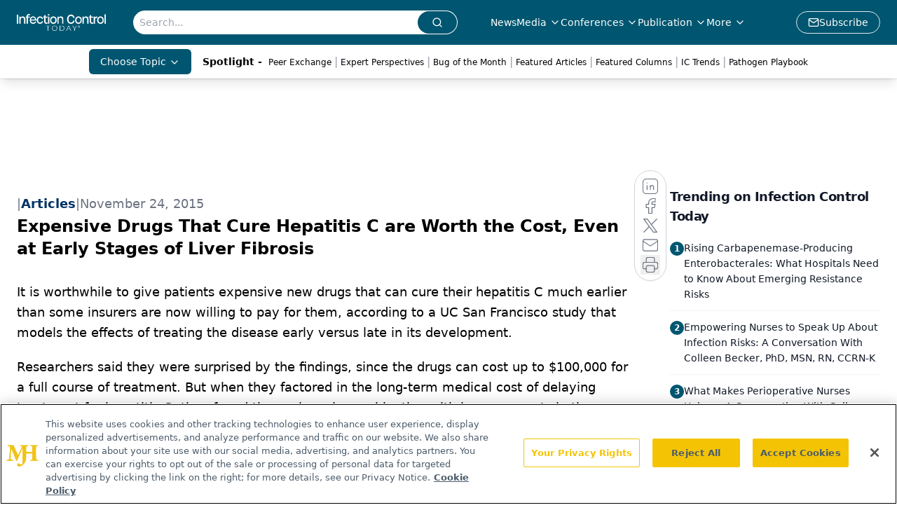

--- FILE ---
content_type: text/html; charset=utf-8
request_url: https://www.infectioncontroltoday.com/view/expensive-drugs-cure-hepatitis-c-are-worth-cost-even-early-stages-liver-fibrosis
body_size: 27750
content:
<!DOCTYPE html><html lang="en"> <head><link rel="prefetch" href="/logo.webp"><link rel="preconnect" href="https://www.googletagmanager.com"><link rel="preconnect" href="https://cdn.segment.com"><link rel="preconnect" href="https://www.lightboxcdn.com"><link rel="preconnect" href="https://cdn.cookielaw.org"><link rel="preconnect" href="https://pub.doubleverify.com"><link rel="preconnect" href="https://www.googletagservices.com"><link rel="dns-prefetch" href="https://cdn.jsdelivr.net"><link rel="preconnect" href="https://res.lassomarketing.io"><link rel="icon" href="/favicon.svg" type="image/svg+xml"><link rel="icon" href="/favicon.ico" sizes="any"><link rel="apple-touch-icon" href="/apple-touch-icon.png"><meta charset="UTF-8"><meta name="viewport" content="width=device-width, initial-scale=1.0"><title>Expensive Drugs That Cure Hepatitis C are Worth the Cost, Even at Early Stages of Liver Fibrosis | Infection Control Today</title><link rel="canonical" href="https://www.infectioncontroltoday.com/view/expensive-drugs-cure-hepatitis-c-are-worth-cost-even-early-stages-liver-fibrosis"><meta name="description" content="Infection Control Today serves infection control, facility, and C-suite leaders with strategies on HAIs, patient care, safety, and quality outcomes"><meta name="robots" content="index, follow"><meta property="og:title" content="Expensive Drugs That Cure Hepatitis C are Worth the Cost, Even at Early Stages of Liver Fibrosis | Infection Control Today"><meta property="og:type" content="website"><meta property="og:image" content="https://www.infectioncontroltoday.com/logo.webp"><meta property="og:url" content="https://www.infectioncontroltoday.com/view/expensive-drugs-cure-hepatitis-c-are-worth-cost-even-early-stages-liver-fibrosis"><meta property="og:image:url" content="https://www.infectioncontroltoday.com/logo.webp"><meta property="og:image:width" content="1200"><meta property="og:image:height" content="630"><meta property="og:image:alt" content="Expensive Drugs That Cure Hepatitis C are Worth the Cost, Even at Early Stages of Liver Fibrosis | Infection Control Today"><meta property="article:published_time" content="2026-01-22T06:53:59.305Z"><meta property="article:modified_time" content="2026-01-22T06:53:59.305Z"><meta property="article:tag" content="Hepatitis"><meta property="article:tag" content="Archive"><meta property="article:tag" content="Infectious Diseases &#38; Conditions"><meta name="twitter:site" content="@infectioncontroltoday"><meta name="twitter:title" content="Expensive Drugs That Cure Hepatitis C are Worth the Cost, Even at Early Stages of Liver Fibrosis | Infection Control Today"><meta name="twitter:image" content="https://www.infectioncontroltoday.com/logo.webp"><meta name="twitter:image:alt" content="Expensive Drugs That Cure Hepatitis C are Worth the Cost, Even at Early Stages of Liver Fibrosis | Infection Control Today"><meta name="twitter:description" content="Infection Control Today serves infection control, facility, and C-suite leaders with strategies on HAIs, patient care, safety, and quality outcomes"><link rel="icon" href="/favicon.ico"><meta name="twitter:image" content="https://www.infectioncontroltoday.com/logo.webp"><meta name="twitter:title" content="Expensive Drugs That Cure Hepatitis C are Worth the Cost, Even at Early Stages of Liver Fibrosis | Infection Control Today"><meta name="twitter:description" content="Infection Control Today serves infection control, facility, and C-suite leaders with strategies on HAIs, patient care, safety, and quality outcomes"><script type="application/ld+json">{"@context":"https://schema.org","@type":"NewsArticle","headline":"Expensive Drugs That Cure Hepatitis C are Worth the Cost, Even at Early Stages of Liver Fibrosis","datePublished":"2015-11-24T17:15:00.000Z","dateModified":"2020-11-14T22:04:51.000Z","inLanguage":"en-US","image":{"@type":"ImageObject","url":"https://www.infectioncontroltoday.com/logo.webp","caption":"Expensive Drugs That Cure Hepatitis C are Worth the Cost, Even at Early Stages of Liver Fibrosis","alternateName":"Expensive Drugs That Cure Hepatitis C are Worth the Cost, Even at Early Stages of Liver Fibrosis"},"thumbnail":{"@type":"ImageObject","url":"https://www.infectioncontroltoday.com/logo.webp","caption":"Expensive Drugs That Cure Hepatitis C are Worth the Cost, Even at Early Stages of Liver Fibrosis","alternateName":"Expensive Drugs That Cure Hepatitis C are Worth the Cost, Even at Early Stages of Liver Fibrosis"},"publisher":{"@type":"Organization","name":"Infection Control Today","logo":{"@type":"ImageObject","url":"https://www.infectioncontroltoday.com/logo.webp"}},"keywords":"Hepatitis, Archive, Infectious Diseases &amp; Conditions","articleBody":"It is worthwhile to give patients expensive new drugs that can cure their hepatitis C much earlier than some insurers are now willing to pay for them, according to a UC San Francisco study that models the effects of treating the disease early versus late in its development.\nResearchers said they were surprised by the findings, since the drugs can cost up to $100,000 for a full course of treatment. But when they factored in the long-term medical cost of delaying treatment for hepatitis C, they found the savings, in combination with improvements in the quality of patients’ lives, were enough under current standards to justify using them even at early stages of liver fibrosis. Researchers said the drugs were therefore cost effective.\nCost effectiveness is a measure of broad social benefit that health economists use to make decisions about whether medical treatments are warranted. The researchers said the balance was tipped in favor of the drugs because the hepatitis C virus can cause so much damage. Hepatitis C is one of the leading causes of liver cancer, liver transplants and liver-related death, yet the drugs can prevent much of that with an early cure. Moreover, even if costly hepatitis C treatments are delayed, they eventually will be given to many patients once the infection causes enough damage to their livers. \nAbout 3.2 million people have hepatitis C in the United States. The vast majority were infected by blood transfusions before testing of blood donors became available in 1992. Today, most people get infected from injecting drugs.\nLeft unchecked, hepatitis C causes varying degrees of liver fibrosis in a majority of those infected, and causes cirrhosis in 20 percent to 30 percent. This damage is classified in five stages of increasing severity, from zero to four. Using sofosbuvir-ledipasvir, which is sold as Harvoni, and is one several new drugs for hepatitis C, researchers compared the costs of treating patients at all stages of fibrosis, zero through four, with the cost of waiting until stages three or four, which is when some patients are usually treated.\nThey found that, at current drug prices, treating half of those who are currently infected and are aware of their status but have not yet been treated would cost about $53 billion over five years, while treating these patients only at stages three and four would cost $30 billion. Since many of those patients are likely to be given the drugs at later stages of their disease, much of this cost is likely unavoidable, even if it gets delayed. But treating people early would at least avoid the costs of treating the damage from long-term infection. Researchers estimated the lifetime healthcare savings from treating all stages of liver fibrosis, compared to treating just three and four, at $3.3 billion.\n&quot;The budgetary implications of widespread treatment are quite large at current drug prices,” says James G. Kahn, MD, MPH, a professor in the UCSF department of epidemiology and biostatics, as well as medicine. “However, these costs are time-limited, and they are lower than some other treatments that are less effective. In the U.S., we spend more than $140 billion a year treating cancer, often with less health benefit than is provided by the new hepatitis C treatments.&quot;\nThe researchers said it was important to broaden the discussion beyond cost-effectiveness, to include the price of drugs.\n“The benefits of early therapy are significant, since it increases the number of healthy life years for patients and decreases their chances of getting serious liver diseases, like liver failure and liver cancer,&quot; says Harinder Chahal, PharmD, MSc, an assistant adjunct professor in the UCSF department of clinical pharmacy. &quot;But the current prices are keeping early treatment out of reach for many patients, and this needs to be addressed.&quot;\nOther authors include Rena Fox, MD, and Jeffrey Tice, MD, of UCSF; Elliot Marseille, PhD, of Health Strategies International; and Daniel Ollendorf, PhD, and Steve Pearson, MD, MSc, of the Institute for Clinical and Economic Review in Boston.\nThe study was supported by the Blue Shield of California Foundation, the California Health Care Foundation, the UCSF Clinical and Translational Sciences Institute and the National Institute on Drug Abuse.\nSource: University of California, San Francisco (UCSF) "}</script><script type="application/ld+json">{"@context":"https://schema.org","@type":"Organization","contactPoint":{"@type":"ContactPoint","availableLanguage":["English"]},"name":"Infection Control Today – HAIs, Infection Prevention, and Safety News","alternateName":"Infection Control Today","description":"Infection Control Today serves infection control, facility, and C-suite leaders with strategies on HAIs, patient care, safety, and quality outcomes","email":"MJHINFO@MJHLIFESCIENCES.com​","telephone":"609-716-7777","sameAs":["https://www.facebook.com/VIRGO.InfectionControlToday/","https://twitter.com/ict_magazine","https://www.linkedin.com/company/infection-control-today%C2%AE","/rss.xml"],"address":{"@type":"PostalAddress","streetAddress":"259 Prospect Plains Rd, Bldg H","addressLocality":"Monroe","addressRegion":"New Jersey","postalCode":"08831","addressCountry":"United States of America"},"foundingDate":"1998-12-02","founder":{"@type":"Person","name":"MJH Life Sciences"},"employees":[{"@type":"Person","name":"Silas Inman"},{"@type":"Person","name":"Christopher Mazzolini"},{"@type":"Person","name":"Tori Whitacre Martonicz"}]}</script><script async src="https://cdn.jsdelivr.net/npm/@segment/analytics-consent-wrapper-onetrust@latest/dist/umd/analytics-onetrust.umd.js"></script>
 <script>
  window.dataLayer = window.dataLayer || [];
  function gtag(){dataLayer.push(arguments);}
  gtag('set' , 'developer_id.dYWJhMj', true);
  gtag('consent', 'default', {
      ad_storage: 'denied',
      analytics_storage: 'denied',
      functionality_storage: 'denied',
      personalization_storage: 'denied',
      security_storage: 'granted',
      ad_user_data: 'denied',
      ad_personalization: 'denied',
      region: [
        'AT',
        'BE',
        'BG',
        'HR',
        'CY',
        'CZ',
        'DK',
        'EE',
        'FI',
        'FR',
        'DE',
        'EL',
        'HU',
        'IE',
        'IT',
        'LV',
        'LT',
        'LU',
        'MT',
        'NL',
        'PL',
        'PT',
        'RO',
        'SK',
        'SI',
        'ES',
        'SE',
        'GB',
        'US-CA',
      ],
    });
    gtag('consent', 'default', {
      ad_storage: 'granted',
      analytics_storage: 'granted',
      functionality_storage: 'granted',
      personalization_storage: 'granted',
      security_storage: 'granted',
      ad_user_data: 'granted',
      ad_personalization: 'granted',
    });
    </script>
    <script src="https://cdn.cookielaw.org/scripttemplates/otSDKStub.js" type="text/javascript" charset="UTF-8" data-domain-script="0194ff9c-996e-7aa6-a311-30a224992362"></script>
    <script type="text/javascript">function OptanonWrapper() {}</script>
    <script async type="text/plain" class="optanon-category-C0001" src="https://www.lightboxcdn.com/static/lightbox_mjh.js"></script>
  <script async type="text/plain" class="optanon-category-C0004" src="https://res.lassomarketing.io/scripts/lasso-imp-id-min.js"></script> 
   <script async type="text/javascript">
      !function(){var analytics=window.analytics=window.analytics||[];if(!analytics.initialize)if(analytics.invoked)window.console&&console.error&&console.error("Segment snippet included twice.");else{analytics.invoked=!0;analytics.methods=["trackSubmit","trackClick","trackLink","trackForm","pageview","identify","reset","group","track","ready","alias","debug","page","once","off","on","addSourceMiddleware","addIntegrationMiddleware","setAnonymousId","addDestinationMiddleware"];analytics.factory=function(e){return function(){var t=Array.prototype.slice.call(arguments);t.unshift(e);analytics.push(t);return analytics}};for(var e=0;e<analytics.methods.length;e++){var key=analytics.methods[e];analytics[key]=analytics.factory(key)}analytics.load=function(key,e){var t=document.createElement("script");t.type="text/javascript";t.async=!0;t.src="https://cdn.segment.com/analytics.js/v1/" + key + "/analytics.min.js";var n=document.getElementsByTagName("script")[0];n.parentNode.insertBefore(t,n);analytics._loadOptions=e};analytics.SNIPPET_VERSION="4.13.1";
      //check lasso , if lassoImpID doesnt exist try again in 1.25 seconds
      function checkLasso() {
        if (typeof lassoImpID !== 'undefined') {
          window.LassoImpressionID = lassoImpID();
          withOneTrust(analytics).load('BBbKMoOjmhsxPnbd2nO6osz3zq67DzuN');
          analytics.page({
            'LassoImpressionID': window.LassoImpressionID
          });
        } else {
          setTimeout(checkLasso, 1000);
        }
      }
          checkLasso();
            }}();
    </script><script class="optanon-category-C0001" type="text/plain" async src="https://one.infectioncontroltoday.com/tagmanager/scripts/one.js"></script><script async type="text/javascript" src="https://one.infectioncontroltoday.com/tagmanager/scripts/one.js"></script><script type="text/javascript" src="https://www.googletagservices.com/tag/js/gpt.js"></script><script async src="https://pub.doubleverify.com/dvtag/20083417/DV1815449/pub.js"></script><script type="text/javascript">
            window.onDvtagReady = function (callback, timeout = 750) { 
            window.dvtag = window.dvtag || {} 
            dvtag.cmd = dvtag.cmd || [] 
            const opt = { callback, timeout, timestamp: new Date().getTime() } 
            dvtag.cmd.push(function () { dvtag.queueAdRequest(opt) }) 
            setTimeout(function () { 
            const cb = opt.callback 
            opt.callback = null 
            if (cb) cb() 
            }, timeout) 
            } 
     </script><script>(function(){const gtmID = "59XRHWR";

        (function (w, d, s, l, i) {
          w[l] = w[l] || [];
          w[l].push({ 'gtm.start': new Date().getTime(), event: 'gtm.js' });
          var f = d.getElementsByTagName(s)[0],
            j = d.createElement(s),
            dl = l != 'dataLayer' ? '&l=' + l : '';
          j.async = true;
          j.src = 'https://www.googletagmanager.com/gtm.js?id=' + i + dl;
          f.parentNode.insertBefore(j, f);
        })(window, document, 'script', 'dataLayer', 'GTM-' + gtmID);
      })();</script><!-- <ClientRouter  /> --><link rel="stylesheet" href="/_astro/_slug_.BOORA6rU.css">
<style>.embla{overflow:hidden;height:100%;width:100%}.embla__container{display:flex;flex-direction:column;height:90%;padding:0 0 2%}.vjs-text-track-cue{font-size:1.5rem!important}.embla__slide{flex:0 0 100%;min-width:0;height:100%;display:flex;align-items:center;justify-content:center;margin:0 0 calc(15% / 9);opacity:.3;transform:scale(.95);transition:opacity .3s ease,transform .3s ease}.embla__slide.is-snapped{opacity:1;transform:scale(1);z-index:2}.embla__slide.is-in-view:not(.is-snapped){opacity:.6;transform:scale(.97)}.embla__slide:not(.is-snapped) .shorts-video-container:after{content:"";position:absolute;inset:0;background:linear-gradient(to bottom,#0000001a,#0000004d,#0000001a);pointer-events:none;z-index:1}.embla.is-wheel-scrolling{cursor:grabbing}.embla.is-wheel-scrolling .embla__slide{pointer-events:none}.shorts-item{height:100%;position:relative;display:flex;flex-direction:column;align-items:center;justify-content:center;padding:0}.shorts-video-container{position:relative;width:100%;height:100%;max-height:min(90vh,calc(100vw * 16 / 9));margin:0 auto;border-radius:12px}@supports (aspect-ratio: 9 / 16){.shorts-video-container{aspect-ratio:9 / 16;width:auto;height:100%}}@supports not (aspect-ratio: 9 / 16){.shorts-video-container{width:56.25vh;height:100%}}.shorts-video-wrapper{position:relative;width:100%;height:100%}.bg-shorts-container .video-js{width:100%!important;height:100%!important;-o-object-fit:cover;object-fit:cover;position:absolute;top:0;left:0}.bg-shorts-container .video-js video{width:100%!important;height:100%!important;-o-object-fit:cover;object-fit:cover;position:absolute;top:0;left:0}.bg-shorts-container{width:100%;height:100%;position:relative}@media (max-width: 768px){.shorts-video-container{max-width:90vw}@supports (aspect-ratio: 9 / 16){.shorts-video-container{height:100%;max-height:75vh}}}.shorts-navigation-btn{transition:all .2s ease-in-out}.shorts-navigation-btn:hover{transform:scale(1.1);background-color:#ffffff4d}.shorts-navigation-btn:active{transform:scale(.95)}@keyframes pulse{0%,to{opacity:1}50%{opacity:.5}}.loading-pulse{animation:pulse 2s cubic-bezier(.4,0,.6,1) infinite}.shorts-overlay{background:linear-gradient(to top,rgba(0,0,0,.8) 0%,rgba(0,0,0,.4) 50%,transparent 100%)}.shorts-navigation,.shorts-navigation button{z-index:9999!important;pointer-events:auto}@media (max-width: 768px){.shorts-navigation{right:8px}.shorts-navigation button{width:32px;height:32px}}
</style>
<link rel="stylesheet" href="/_astro/_slug_.DquC58Zs.css"><script type="module" src="/_astro/page.V2R8AmkL.js"></script></head> <body> <style>astro-island,astro-slot,astro-static-slot{display:contents}</style><script>(()=>{var e=async t=>{await(await t())()};(self.Astro||(self.Astro={})).load=e;window.dispatchEvent(new Event("astro:load"));})();</script><script>(()=>{var A=Object.defineProperty;var g=(i,o,a)=>o in i?A(i,o,{enumerable:!0,configurable:!0,writable:!0,value:a}):i[o]=a;var d=(i,o,a)=>g(i,typeof o!="symbol"?o+"":o,a);{let i={0:t=>m(t),1:t=>a(t),2:t=>new RegExp(t),3:t=>new Date(t),4:t=>new Map(a(t)),5:t=>new Set(a(t)),6:t=>BigInt(t),7:t=>new URL(t),8:t=>new Uint8Array(t),9:t=>new Uint16Array(t),10:t=>new Uint32Array(t),11:t=>1/0*t},o=t=>{let[l,e]=t;return l in i?i[l](e):void 0},a=t=>t.map(o),m=t=>typeof t!="object"||t===null?t:Object.fromEntries(Object.entries(t).map(([l,e])=>[l,o(e)]));class y extends HTMLElement{constructor(){super(...arguments);d(this,"Component");d(this,"hydrator");d(this,"hydrate",async()=>{var b;if(!this.hydrator||!this.isConnected)return;let e=(b=this.parentElement)==null?void 0:b.closest("astro-island[ssr]");if(e){e.addEventListener("astro:hydrate",this.hydrate,{once:!0});return}let c=this.querySelectorAll("astro-slot"),n={},h=this.querySelectorAll("template[data-astro-template]");for(let r of h){let s=r.closest(this.tagName);s!=null&&s.isSameNode(this)&&(n[r.getAttribute("data-astro-template")||"default"]=r.innerHTML,r.remove())}for(let r of c){let s=r.closest(this.tagName);s!=null&&s.isSameNode(this)&&(n[r.getAttribute("name")||"default"]=r.innerHTML)}let p;try{p=this.hasAttribute("props")?m(JSON.parse(this.getAttribute("props"))):{}}catch(r){let s=this.getAttribute("component-url")||"<unknown>",v=this.getAttribute("component-export");throw v&&(s+=` (export ${v})`),console.error(`[hydrate] Error parsing props for component ${s}`,this.getAttribute("props"),r),r}let u;await this.hydrator(this)(this.Component,p,n,{client:this.getAttribute("client")}),this.removeAttribute("ssr"),this.dispatchEvent(new CustomEvent("astro:hydrate"))});d(this,"unmount",()=>{this.isConnected||this.dispatchEvent(new CustomEvent("astro:unmount"))})}disconnectedCallback(){document.removeEventListener("astro:after-swap",this.unmount),document.addEventListener("astro:after-swap",this.unmount,{once:!0})}connectedCallback(){if(!this.hasAttribute("await-children")||document.readyState==="interactive"||document.readyState==="complete")this.childrenConnectedCallback();else{let e=()=>{document.removeEventListener("DOMContentLoaded",e),c.disconnect(),this.childrenConnectedCallback()},c=new MutationObserver(()=>{var n;((n=this.lastChild)==null?void 0:n.nodeType)===Node.COMMENT_NODE&&this.lastChild.nodeValue==="astro:end"&&(this.lastChild.remove(),e())});c.observe(this,{childList:!0}),document.addEventListener("DOMContentLoaded",e)}}async childrenConnectedCallback(){let e=this.getAttribute("before-hydration-url");e&&await import(e),this.start()}async start(){let e=JSON.parse(this.getAttribute("opts")),c=this.getAttribute("client");if(Astro[c]===void 0){window.addEventListener(`astro:${c}`,()=>this.start(),{once:!0});return}try{await Astro[c](async()=>{let n=this.getAttribute("renderer-url"),[h,{default:p}]=await Promise.all([import(this.getAttribute("component-url")),n?import(n):()=>()=>{}]),u=this.getAttribute("component-export")||"default";if(!u.includes("."))this.Component=h[u];else{this.Component=h;for(let f of u.split("."))this.Component=this.Component[f]}return this.hydrator=p,this.hydrate},e,this)}catch(n){console.error(`[astro-island] Error hydrating ${this.getAttribute("component-url")}`,n)}}attributeChangedCallback(){this.hydrate()}}d(y,"observedAttributes",["props"]),customElements.get("astro-island")||customElements.define("astro-island",y)}})();</script><astro-island uid="15n9ul" prefix="r7" component-url="/_astro/atoms.Ch89ewdX.js" component-export="SanityClient" renderer-url="/_astro/client.4AZqD4Tw.js" props="{&quot;config&quot;:[0,{&quot;dataset&quot;:[0,&quot;infenctioncontrol&quot;],&quot;projectId&quot;:[0,&quot;0vv8moc6&quot;],&quot;useCdn&quot;:[0,true],&quot;token&quot;:[0,&quot;skIjFEmlzBmyZpjK8Zc1FQwpwi0Bv3wVI0WhSPJfe5wEiXkmkb3Rq7h5T1WLyvXaJAhM7sOBa2vXBRGxShTPYsvCpTSYuIFBEZnhapLqKMkXyRyxCYjZQYbPv4Zbdn7UMjfKcTbCwat1s1GKaDhqbiwIffPYLGtrK4hT6V3Xq32NfzOzScjn&quot;]}]}" ssr client="load" opts="{&quot;name&quot;:&quot;SanityClient&quot;,&quot;value&quot;:true}"></astro-island>  <!-- <VisualEditing enabled={visualEditingEnabled} zIndex={1000} /> --> <script>(()=>{var e=async t=>{await(await t())()};(self.Astro||(self.Astro={})).only=e;window.dispatchEvent(new Event("astro:only"));})();</script><astro-island uid="Z27OXxG" component-url="/_astro/index.qum6FzgI.js" component-export="default" renderer-url="/_astro/client.4AZqD4Tw.js" props="{&quot;settings&quot;:[0,{&quot;siteConfig&quot;:[0,{&quot;sanityClientConfig&quot;:[0,{&quot;dataset&quot;:[0,&quot;infenctioncontrol&quot;],&quot;projectId&quot;:[0,&quot;0vv8moc6&quot;],&quot;useCdn&quot;:[0,true],&quot;token&quot;:[0,&quot;skIjFEmlzBmyZpjK8Zc1FQwpwi0Bv3wVI0WhSPJfe5wEiXkmkb3Rq7h5T1WLyvXaJAhM7sOBa2vXBRGxShTPYsvCpTSYuIFBEZnhapLqKMkXyRyxCYjZQYbPv4Zbdn7UMjfKcTbCwat1s1GKaDhqbiwIffPYLGtrK4hT6V3Xq32NfzOzScjn&quot;]}],&quot;gtmID&quot;:[0,&quot;59XRHWR&quot;],&quot;title&quot;:[0,&quot;Infection Control Today&quot;],&quot;liveDomain&quot;:[0,&quot;www.infectioncontroltoday.com&quot;],&quot;logo&quot;:[0,&quot;/logo.webp&quot;],&quot;white_logo&quot;:[0,&quot;/logo.webp&quot;],&quot;megaMenuTaxName&quot;:[0,&quot;topic&quot;],&quot;twitter&quot;:[0,&quot;@infectioncontroltoday&quot;],&quot;onejs&quot;:[0,&quot;https://one.infectioncontroltoday.com/tagmanager/scripts/one.js&quot;],&quot;sharingImageUrl&quot;:[0,&quot;https://www.infectioncontroltoday.com/logo.webp&quot;],&quot;oneTrustId&quot;:[0,&quot;0194ff9c-996e-7aa6-a311-30a224992362&quot;],&quot;subscribe&quot;:[0,{&quot;href&quot;:[0,&quot;/newsletter&quot;],&quot;text&quot;:[0,&quot;Stay prepared and protected with Infection Control Today&amp;apos;s newsletter, delivering essential updates, best practices, and expert insights for infection preventionists.&quot;]}],&quot;customSpecialtyText&quot;:[0,&quot;Choose Topic&quot;],&quot;subFooterLinks&quot;:[1,[[0,{&quot;url&quot;:[0,&quot;/&quot;],&quot;title&quot;:[0,&quot;Home&quot;]}],[0,{&quot;url&quot;:[0,&quot;/about-us&quot;],&quot;title&quot;:[0,&quot;About Us&quot;]}],[0,{&quot;url&quot;:[0,&quot;/news&quot;],&quot;title&quot;:[0,&quot;News&quot;]}],[0,{&quot;url&quot;:[0,&quot;/contact-us&quot;],&quot;title&quot;:[0,&quot;Contact Us&quot;]}]]]}],&quot;styleConfig&quot;:[0,{&quot;navigation&quot;:[0,5],&quot;footer&quot;:[0,1],&quot;featureDeck&quot;:[0,1],&quot;featureSlider&quot;:[0,1]}],&quot;adConfig&quot;:[0,{&quot;networkID&quot;:[0,&quot;4688&quot;],&quot;adUnit&quot;:[0,&quot;infectioncontroltoday&quot;]}],&quot;pageConfig&quot;:[0,{&quot;publicationName&quot;:[0,&quot;Infection Control Today&quot;],&quot;publicationUrl&quot;:[0,&quot;journals&quot;],&quot;authorUrl&quot;:[0,&quot;authors&quot;],&quot;cmeUrl&quot;:[0,&quot;continuing-education&quot;]}],&quot;sanityConfig&quot;:[0,{&quot;taxonomy&quot;:[0,{&quot;news&quot;:[0,&quot;ict_taxonomy_50812_news&quot;],&quot;conference&quot;:[0,&quot;5acaf20a-70ba-4df7-b2b8-daea881b949b&quot;],&quot;clinical&quot;:[0,&quot;ict_taxonomy_53588_topic&quot;]}],&quot;docGroup&quot;:[0,{&quot;conference&quot;:[0,&quot;3796635a-936b-45ca-a7fe-98380b9e0070&quot;]}],&quot;contentCategory&quot;:[0,{&quot;articles&quot;:[0,&quot;8bdaa7fc-960a-4b57-b076-75fdce3741bb&quot;],&quot;videos&quot;:[0,&quot;42000fd0-0d05-4832-9f2c-62c21079b76c&quot;],&quot;podcasts&quot;:[0,&quot;93d57b69-2d72-45fe-8b8a-d18e7e7e5f20&quot;]}]}],&quot;customPageTypes&quot;:[1,[]],&quot;gateEnabled&quot;:[0,&quot;modal&quot;],&quot;sMaxAge&quot;:[0,300],&quot;staleWhileRevalidate&quot;:[0,329],&quot;useNewWelcomeAd&quot;:[0,true],&quot;welcomeAds&quot;:[0,{&quot;slotId&quot;:[0,&quot;welcome-ad&quot;],&quot;adUnit&quot;:[0,&quot;infectioncontroltoday&quot;],&quot;networkID&quot;:[0,&quot;4688&quot;],&quot;position&quot;:[0,&quot;welcome&quot;],&quot;className&quot;:[0,&quot;AD2x2&quot;],&quot;sizes&quot;:[1,[[1,[[0,640],[0,480]]],[1,[[0,1920],[0,1080]]],[1,[[0,1080],[0,1920]]]]]}],&quot;allowedDomains&quot;:[1,[[0,&quot;ce.dvm360.com&quot;],[0,&quot;www.pharmacytimes.org&quot;],[0,&quot;www.gotoper.com&quot;]]]}],&quot;targeting&quot;:[0,{&quot;content_placement&quot;:[1,[[0,&quot;news&quot;]]],&quot;document_url&quot;:[1,[[0,&quot;expensive-drugs-cure-hepatitis-c-are-worth-cost-even-early-stages-liver-fibrosis&quot;]]],&quot;document_group&quot;:[1,[]],&quot;content_group&quot;:[1,[]],&quot;rootDocumentGroup&quot;:[1,[]],&quot;issue_url&quot;:[1,[]],&quot;publication_url&quot;:[1,[]],&quot;tags&quot;:[1,[[0,&quot;Hepatitis&quot;],[0,&quot;Archive&quot;],[0,&quot;Infectious Diseases &amp; Conditions&quot;]]],&quot;hostname&quot;:[0,&quot;www.infectioncontroltoday.com&quot;],&quot;adLayer&quot;:[0,{&quot;adSlotSelection&quot;:[1,[]]}]}],&quot;gateData&quot;:[0,{}]}" ssr client="only" opts="{&quot;name&quot;:&quot;ADWelcome&quot;,&quot;value&quot;:true}"></astro-island> <astro-island uid="1e9FeX" prefix="r36" component-url="/_astro/ADFloatingFooter.BD49CBHT.js" component-export="default" renderer-url="/_astro/client.4AZqD4Tw.js" props="{&quot;networkID&quot;:[0,&quot;4688&quot;],&quot;adUnit&quot;:[0,&quot;infectioncontroltoday&quot;],&quot;targeting&quot;:[0,{&quot;content_placement&quot;:[1,[[0,&quot;news&quot;]]],&quot;document_url&quot;:[1,[[0,&quot;expensive-drugs-cure-hepatitis-c-are-worth-cost-even-early-stages-liver-fibrosis&quot;]]],&quot;document_group&quot;:[1,[]],&quot;content_group&quot;:[1,[]],&quot;rootDocumentGroup&quot;:[1,[]],&quot;issue_url&quot;:[1,[]],&quot;publication_url&quot;:[1,[]],&quot;tags&quot;:[1,[[0,&quot;Hepatitis&quot;],[0,&quot;Archive&quot;],[0,&quot;Infectious Diseases &amp; Conditions&quot;]]],&quot;hostname&quot;:[0,&quot;www.infectioncontroltoday.com&quot;],&quot;adLayer&quot;:[0,{&quot;adSlotSelection&quot;:[1,[]]}]}]}" ssr client="load" opts="{&quot;name&quot;:&quot;ADFloatingFooter&quot;,&quot;value&quot;:true}"></astro-island>      <astro-island uid="Z2menMi" prefix="r37" component-url="/_astro/ui.cZb-a-7l.js" component-export="N5" renderer-url="/_astro/client.4AZqD4Tw.js" props="{&quot;data&quot;:[0,{&quot;logoImage&quot;:[0,&quot;/logo.webp&quot;],&quot;mainLinks&quot;:[1,[[0,{&quot;_createdAt&quot;:[0,&quot;2020-04-16T14:32:32Z&quot;],&quot;_id&quot;:[0,&quot;1003eb51-ee14-4679-b86f-e79a200552a9&quot;],&quot;_rev&quot;:[0,&quot;DSj8JiEC0Kc2JNGcsEkNFL&quot;],&quot;_type&quot;:[0,&quot;mainNavigation&quot;],&quot;_updatedAt&quot;:[0,&quot;2020-04-16T14:32:32Z&quot;],&quot;is_active&quot;:[0,true],&quot;name&quot;:[0,&quot;News&quot;],&quot;navParent&quot;:[0,null],&quot;sortOrder&quot;:[0,1],&quot;subQuery&quot;:[1,[]],&quot;url&quot;:[0,&quot;/news&quot;]}],[0,{&quot;_createdAt&quot;:[0,&quot;2020-04-16T14:33:11Z&quot;],&quot;_id&quot;:[0,&quot;7fd37bb3-4ce5-433e-81ab-4e7a6ce09d3f&quot;],&quot;_rev&quot;:[0,&quot;DSj8JiEC0Kc2JNGcsEkNFL&quot;],&quot;_type&quot;:[0,&quot;mainNavigation&quot;],&quot;_updatedAt&quot;:[0,&quot;2020-04-16T14:33:11Z&quot;],&quot;is_active&quot;:[0,true],&quot;name&quot;:[0,&quot;Media&quot;],&quot;navParent&quot;:[0,null],&quot;sortOrder&quot;:[0,2],&quot;subQuery&quot;:[1,[[0,{&quot;_createdAt&quot;:[0,&quot;2022-12-19T22:34:59Z&quot;],&quot;_id&quot;:[0,&quot;b39ca053-4b89-4924-86ea-2fd343c1245f&quot;],&quot;_rev&quot;:[0,&quot;5JXChRWe9ltMSvmeCbkm3P&quot;],&quot;_type&quot;:[0,&quot;mainNavigation&quot;],&quot;_updatedAt&quot;:[0,&quot;2022-12-19T22:36:12Z&quot;],&quot;children&quot;:[1,[]],&quot;is_active&quot;:[0,true],&quot;name&quot;:[0,&quot;ICView&quot;],&quot;navParent&quot;:[0,{&quot;_ref&quot;:[0,&quot;7fd37bb3-4ce5-433e-81ab-4e7a6ce09d3f&quot;],&quot;_type&quot;:[0,&quot;reference&quot;]}],&quot;sortOrder&quot;:[0,1],&quot;url&quot;:[0,&quot;/ic-view&quot;]}],[0,{&quot;_createdAt&quot;:[0,&quot;2023-09-07T13:41:05Z&quot;],&quot;_id&quot;:[0,&quot;4aa66500-97c0-45df-8282-ee43d494e38a&quot;],&quot;_rev&quot;:[0,&quot;SuWTg7v7esXGmfAnluBNNT&quot;],&quot;_type&quot;:[0,&quot;mainNavigation&quot;],&quot;_updatedAt&quot;:[0,&quot;2023-09-07T13:41:56Z&quot;],&quot;children&quot;:[1,[]],&quot;is_active&quot;:[0,true],&quot;name&quot;:[0,&quot;Expert Perspectives&quot;],&quot;navParent&quot;:[0,{&quot;_ref&quot;:[0,&quot;7fd37bb3-4ce5-433e-81ab-4e7a6ce09d3f&quot;],&quot;_type&quot;:[0,&quot;reference&quot;]}],&quot;sortOrder&quot;:[0,2],&quot;url&quot;:[0,&quot;/expert-perspectives&quot;]}],[0,{&quot;_createdAt&quot;:[0,&quot;2020-05-26T12:35:31Z&quot;],&quot;_id&quot;:[0,&quot;a5fc4e1b-9dec-4896-8350-f4bf6d0cb91b&quot;],&quot;_rev&quot;:[0,&quot;Mq1JwZJ2xi03hwqICrWfuF&quot;],&quot;_type&quot;:[0,&quot;mainNavigation&quot;],&quot;_updatedAt&quot;:[0,&quot;2021-07-29T14:49:03Z&quot;],&quot;blank&quot;:[0,true],&quot;children&quot;:[1,[]],&quot;is_active&quot;:[0,true],&quot;name&quot;:[0,&quot;Medical World News&quot;],&quot;navParent&quot;:[0,{&quot;_ref&quot;:[0,&quot;7fd37bb3-4ce5-433e-81ab-4e7a6ce09d3f&quot;],&quot;_type&quot;:[0,&quot;reference&quot;]}],&quot;url&quot;:[0,&quot;https://www.medicalworldnews.com/&quot;]}],[0,{&quot;_createdAt&quot;:[0,&quot;2025-05-28T16:56:25Z&quot;],&quot;_id&quot;:[0,&quot;90365796-bb76-4c71-afea-455367e6b167&quot;],&quot;_rev&quot;:[0,&quot;dPAApcJZEvZfzFCTKTDKLe&quot;],&quot;_type&quot;:[0,&quot;mainNavigation&quot;],&quot;_updatedAt&quot;:[0,&quot;2025-05-28T16:56:55Z&quot;],&quot;blank&quot;:[0,true],&quot;children&quot;:[1,[]],&quot;is_active&quot;:[0,true],&quot;name&quot;:[0,&quot;Pathogen Playbook&quot;],&quot;navParent&quot;:[0,{&quot;_ref&quot;:[0,&quot;7fd37bb3-4ce5-433e-81ab-4e7a6ce09d3f&quot;],&quot;_type&quot;:[0,&quot;reference&quot;]}],&quot;url&quot;:[0,&quot;/pathogen-playbook?page=1&quot;]}],[0,{&quot;_createdAt&quot;:[0,&quot;2025-10-16T18:07:44Z&quot;],&quot;_id&quot;:[0,&quot;53852e4e-311d-4af0-b39e-8df4d961ed3d&quot;],&quot;_rev&quot;:[0,&quot;Sj0Xul44GrxyX70TXd8ye2&quot;],&quot;_type&quot;:[0,&quot;mainNavigation&quot;],&quot;_updatedAt&quot;:[0,&quot;2025-10-16T18:08:00Z&quot;],&quot;children&quot;:[1,[]],&quot;is_active&quot;:[0,true],&quot;name&quot;:[0,&quot;Peer Exchange&quot;],&quot;navParent&quot;:[0,{&quot;_ref&quot;:[0,&quot;7fd37bb3-4ce5-433e-81ab-4e7a6ce09d3f&quot;],&quot;_type&quot;:[0,&quot;reference&quot;]}],&quot;url&quot;:[0,&quot;/peer-exchange?page=1&quot;]}],[0,{&quot;_createdAt&quot;:[0,&quot;2020-04-16T14:34:09Z&quot;],&quot;_id&quot;:[0,&quot;2572305f-9a0f-4a4b-b145-9e47450337f1&quot;],&quot;_rev&quot;:[0,&quot;DSj8JiEC0Kc2JNGcsEloyB&quot;],&quot;_type&quot;:[0,&quot;mainNavigation&quot;],&quot;_updatedAt&quot;:[0,&quot;2020-06-22T03:46:19Z&quot;],&quot;children&quot;:[1,[]],&quot;is_active&quot;:[0,true],&quot;name&quot;:[0,&quot;Videos&quot;],&quot;navParent&quot;:[0,{&quot;_ref&quot;:[0,&quot;7fd37bb3-4ce5-433e-81ab-4e7a6ce09d3f&quot;],&quot;_type&quot;:[0,&quot;reference&quot;]}],&quot;url&quot;:[0,&quot;/videos&quot;]}],[0,{&quot;_createdAt&quot;:[0,&quot;2020-05-14T13:16:37Z&quot;],&quot;_id&quot;:[0,&quot;794eb9bf-57bb-4850-ac64-a65d990933f9&quot;],&quot;_rev&quot;:[0,&quot;DSj8JiEC0Kc2JNGcsEloyB&quot;],&quot;_type&quot;:[0,&quot;mainNavigation&quot;],&quot;_updatedAt&quot;:[0,&quot;2020-06-22T03:46:19Z&quot;],&quot;children&quot;:[1,[]],&quot;is_active&quot;:[0,true],&quot;name&quot;:[0,&quot;Webinars&quot;],&quot;navParent&quot;:[0,{&quot;_ref&quot;:[0,&quot;7fd37bb3-4ce5-433e-81ab-4e7a6ce09d3f&quot;],&quot;_type&quot;:[0,&quot;reference&quot;]}],&quot;url&quot;:[0,&quot;/webinars&quot;]}]]],&quot;url&quot;:[0,&quot;/media&quot;]}],[0,{&quot;_createdAt&quot;:[0,&quot;2020-10-19T15:42:15Z&quot;],&quot;_id&quot;:[0,&quot;96fadb6f-394c-429f-afd5-5e2b175f50f6&quot;],&quot;_rev&quot;:[0,&quot;HaoMN78Yfy9uEhWDNiyFxm&quot;],&quot;_type&quot;:[0,&quot;mainNavigation&quot;],&quot;_updatedAt&quot;:[0,&quot;2024-03-26T18:49:22Z&quot;],&quot;is_active&quot;:[0,true],&quot;name&quot;:[0,&quot;Conferences&quot;],&quot;navParent&quot;:[0,null],&quot;sortOrder&quot;:[0,3],&quot;subQuery&quot;:[1,[[0,{&quot;_createdAt&quot;:[0,&quot;2024-03-26T19:05:42Z&quot;],&quot;_id&quot;:[0,&quot;0ba92e77-0f21-45c7-9d03-3b044bf1f933&quot;],&quot;_rev&quot;:[0,&quot;5yzm94yWJ2GaxhCnZi4pO2&quot;],&quot;_type&quot;:[0,&quot;mainNavigation&quot;],&quot;_updatedAt&quot;:[0,&quot;2024-10-29T16:17:11Z&quot;],&quot;children&quot;:[1,[]],&quot;is_active&quot;:[0,true],&quot;name&quot;:[0,&quot;Conference Coverage&quot;],&quot;navParent&quot;:[0,{&quot;_ref&quot;:[0,&quot;96fadb6f-394c-429f-afd5-5e2b175f50f6&quot;],&quot;_type&quot;:[0,&quot;reference&quot;]}],&quot;sortOrder&quot;:[0,1],&quot;url&quot;:[0,&quot;/latest-conference&quot;]}],[0,{&quot;_createdAt&quot;:[0,&quot;2024-03-26T18:48:42Z&quot;],&quot;_id&quot;:[0,&quot;282e40d3-8030-44b9-922c-289cb052d9f0&quot;],&quot;_rev&quot;:[0,&quot;5yzm94yWJ2GaxhCnZi4u4r&quot;],&quot;_type&quot;:[0,&quot;mainNavigation&quot;],&quot;_updatedAt&quot;:[0,&quot;2024-10-29T16:17:22Z&quot;],&quot;children&quot;:[1,[]],&quot;is_active&quot;:[0,true],&quot;name&quot;:[0,&quot;Conference Listing&quot;],&quot;navParent&quot;:[0,{&quot;_ref&quot;:[0,&quot;96fadb6f-394c-429f-afd5-5e2b175f50f6&quot;],&quot;_type&quot;:[0,&quot;reference&quot;]}],&quot;sortOrder&quot;:[0,2],&quot;url&quot;:[0,&quot;/conference&quot;]}],[0,{&quot;_createdAt&quot;:[0,&quot;2024-10-29T15:52:33Z&quot;],&quot;_id&quot;:[0,&quot;b7ae369f-60c0-4b5c-a987-b006dea899cd&quot;],&quot;_rev&quot;:[0,&quot;AvPcq0m43ez7sEdzRESglO&quot;],&quot;_type&quot;:[0,&quot;mainNavigation&quot;],&quot;_updatedAt&quot;:[0,&quot;2024-10-29T16:06:29Z&quot;],&quot;children&quot;:[1,[]],&quot;is_active&quot;:[0,true],&quot;name&quot;:[0,&quot;APIC Chapters&quot;],&quot;navParent&quot;:[0,{&quot;_ref&quot;:[0,&quot;96fadb6f-394c-429f-afd5-5e2b175f50f6&quot;],&quot;_type&quot;:[0,&quot;reference&quot;]}],&quot;sortOrder&quot;:[0,3],&quot;url&quot;:[0,&quot;/conference/apic-chapters&quot;]}]]]}],[0,{&quot;_createdAt&quot;:[0,&quot;2020-04-16T14:36:57Z&quot;],&quot;_id&quot;:[0,&quot;e420df24-d2c7-41f0-a1db-1fae64012145&quot;],&quot;_rev&quot;:[0,&quot;7qmad4L2LigKUtCCyTN0Uf&quot;],&quot;_type&quot;:[0,&quot;mainNavigation&quot;],&quot;_updatedAt&quot;:[0,&quot;2020-10-19T15:42:35Z&quot;],&quot;is_active&quot;:[0,true],&quot;name&quot;:[0,&quot;Publication&quot;],&quot;navParent&quot;:[0,null],&quot;sortOrder&quot;:[0,4],&quot;subQuery&quot;:[1,[[0,{&quot;_createdAt&quot;:[0,&quot;2020-04-16T14:37:24Z&quot;],&quot;_id&quot;:[0,&quot;43a0433a-19f5-44db-8a50-ff1c8e9041bc&quot;],&quot;_rev&quot;:[0,&quot;DSj8JiEC0Kc2JNGcsEloyB&quot;],&quot;_type&quot;:[0,&quot;mainNavigation&quot;],&quot;_updatedAt&quot;:[0,&quot;2020-06-22T03:46:19Z&quot;],&quot;children&quot;:[1,[]],&quot;is_active&quot;:[0,true],&quot;name&quot;:[0,&quot;Infection Control Today&quot;],&quot;navParent&quot;:[0,{&quot;_ref&quot;:[0,&quot;e420df24-d2c7-41f0-a1db-1fae64012145&quot;],&quot;_type&quot;:[0,&quot;reference&quot;]}],&quot;url&quot;:[0,&quot;/journals/infection-control-today&quot;]}],[0,{&quot;_createdAt&quot;:[0,&quot;2021-02-03T22:09:25Z&quot;],&quot;_id&quot;:[0,&quot;0d0137c9-41b0-4163-8a4b-899e53317122&quot;],&quot;_rev&quot;:[0,&quot;rqDMle7DM5rmu4gsLF2DoD&quot;],&quot;_type&quot;:[0,&quot;mainNavigation&quot;],&quot;_updatedAt&quot;:[0,&quot;2021-02-03T22:11:02Z&quot;],&quot;children&quot;:[1,[]],&quot;is_active&quot;:[0,true],&quot;name&quot;:[0,&quot;Supplements And Featured Publications&quot;],&quot;navParent&quot;:[0,{&quot;_ref&quot;:[0,&quot;e420df24-d2c7-41f0-a1db-1fae64012145&quot;],&quot;_type&quot;:[0,&quot;reference&quot;]}],&quot;url&quot;:[0,&quot;/journals/supplements-and-featured-publications&quot;]}]]],&quot;url&quot;:[0,&quot;/publication&quot;]}],[0,{&quot;_createdAt&quot;:[0,&quot;2020-04-16T14:33:35Z&quot;],&quot;_id&quot;:[0,&quot;ee259b73-7f4f-4e71-b0d8-4b3edfc0775a&quot;],&quot;_rev&quot;:[0,&quot;D6Gz6KO7xsFuGphI6YoALU&quot;],&quot;_type&quot;:[0,&quot;mainNavigation&quot;],&quot;_updatedAt&quot;:[0,&quot;2020-10-19T15:42:45Z&quot;],&quot;is_active&quot;:[0,true],&quot;name&quot;:[0,&quot;Resources&quot;],&quot;navParent&quot;:[0,null],&quot;sortOrder&quot;:[0,5],&quot;subQuery&quot;:[1,[[0,{&quot;_createdAt&quot;:[0,&quot;2021-02-22T21:57:05Z&quot;],&quot;_id&quot;:[0,&quot;434981b3-8fdc-4a29-b407-591e8e91776c&quot;],&quot;_rev&quot;:[0,&quot;FmHLofC96Usv1INWxT079R&quot;],&quot;_type&quot;:[0,&quot;mainNavigation&quot;],&quot;_updatedAt&quot;:[0,&quot;2021-02-22T21:57:05Z&quot;],&quot;children&quot;:[1,[]],&quot;is_active&quot;:[0,true],&quot;name&quot;:[0,&quot;CME/CE&quot;],&quot;navParent&quot;:[0,{&quot;_ref&quot;:[0,&quot;ee259b73-7f4f-4e71-b0d8-4b3edfc0775a&quot;],&quot;_type&quot;:[0,&quot;reference&quot;]}],&quot;url&quot;:[0,&quot;/continuing-education&quot;]}],[0,{&quot;_createdAt&quot;:[0,&quot;2023-11-06T16:33:35Z&quot;],&quot;_id&quot;:[0,&quot;637adb3b-1dc2-4b1a-9016-b5034100f56e&quot;],&quot;_rev&quot;:[0,&quot;3fsCi3r5H2gQSCUuBK7taq&quot;],&quot;_type&quot;:[0,&quot;mainNavigation&quot;],&quot;_updatedAt&quot;:[0,&quot;2023-11-06T16:33:35Z&quot;],&quot;children&quot;:[1,[]],&quot;is_active&quot;:[0,true],&quot;name&quot;:[0,&quot;Editorial Advisory Board&quot;],&quot;navParent&quot;:[0,{&quot;_ref&quot;:[0,&quot;ee259b73-7f4f-4e71-b0d8-4b3edfc0775a&quot;],&quot;_type&quot;:[0,&quot;reference&quot;]}],&quot;url&quot;:[0,&quot;/editorial-board&quot;]}],[0,{&quot;_createdAt&quot;:[0,&quot;2021-05-18T16:00:25Z&quot;],&quot;_id&quot;:[0,&quot;8bd0d753-5e0c-4276-99df-c473583f4e0c&quot;],&quot;_rev&quot;:[0,&quot;ndZ0WTLUrz7dPclF2ii89m&quot;],&quot;_type&quot;:[0,&quot;mainNavigation&quot;],&quot;_updatedAt&quot;:[0,&quot;2021-05-18T16:00:25Z&quot;],&quot;blank&quot;:[0,true],&quot;children&quot;:[1,[]],&quot;is_active&quot;:[0,true],&quot;name&quot;:[0,&quot;Job Board&quot;],&quot;navParent&quot;:[0,{&quot;_ref&quot;:[0,&quot;ee259b73-7f4f-4e71-b0d8-4b3edfc0775a&quot;],&quot;_type&quot;:[0,&quot;reference&quot;]}],&quot;url&quot;:[0,&quot;http://jobs.modernmedicine.com/&quot;]}],[0,{&quot;_createdAt&quot;:[0,&quot;2021-01-27T16:17:09Z&quot;],&quot;_id&quot;:[0,&quot;e2f9ccfb-3e76-489b-b1ce-3182422b48bb&quot;],&quot;_rev&quot;:[0,&quot;p6tG39NS0Ly8hj7CxrL3QF&quot;],&quot;_type&quot;:[0,&quot;mainNavigation&quot;],&quot;_updatedAt&quot;:[0,&quot;2021-01-27T16:17:54Z&quot;],&quot;children&quot;:[1,[]],&quot;is_active&quot;:[0,true],&quot;name&quot;:[0,&quot;Partners&quot;],&quot;navParent&quot;:[0,{&quot;_ref&quot;:[0,&quot;ee259b73-7f4f-4e71-b0d8-4b3edfc0775a&quot;],&quot;_type&quot;:[0,&quot;reference&quot;]}],&quot;url&quot;:[0,&quot;/sap-partner&quot;]}],[0,{&quot;_createdAt&quot;:[0,&quot;2020-04-16T14:34:35Z&quot;],&quot;_id&quot;:[0,&quot;2591a97e-8fe3-4688-8ae6-91a33ffccce4&quot;],&quot;_rev&quot;:[0,&quot;CFoY3t7LbHxcW9RlfiyEUu&quot;],&quot;_type&quot;:[0,&quot;mainNavigation&quot;],&quot;_updatedAt&quot;:[0,&quot;2021-02-08T17:59:39Z&quot;],&quot;children&quot;:[1,[]],&quot;is_active&quot;:[0,true],&quot;name&quot;:[0,&quot;Sponsored&quot;],&quot;navParent&quot;:[0,{&quot;_ref&quot;:[0,&quot;ee259b73-7f4f-4e71-b0d8-4b3edfc0775a&quot;],&quot;_type&quot;:[0,&quot;reference&quot;]}],&quot;url&quot;:[0,&quot;/resources/sponsored-resources&quot;]}],[0,{&quot;_createdAt&quot;:[0,&quot;2020-04-16T14:34:49Z&quot;],&quot;_id&quot;:[0,&quot;8814bff5-3069-47e0-849c-a413154a29d0&quot;],&quot;_rev&quot;:[0,&quot;DSj8JiEC0Kc2JNGcsEloyB&quot;],&quot;_type&quot;:[0,&quot;mainNavigation&quot;],&quot;_updatedAt&quot;:[0,&quot;2020-06-22T03:46:19Z&quot;],&quot;children&quot;:[1,[]],&quot;is_active&quot;:[0,true],&quot;name&quot;:[0,&quot;Whitepapers&quot;],&quot;navParent&quot;:[0,{&quot;_ref&quot;:[0,&quot;ee259b73-7f4f-4e71-b0d8-4b3edfc0775a&quot;],&quot;_type&quot;:[0,&quot;reference&quot;]}],&quot;url&quot;:[0,&quot;/resources/whitepapers&quot;]}]]],&quot;url&quot;:[0,&quot;/resources&quot;]}],[0,{&quot;_createdAt&quot;:[0,&quot;2020-04-17T14:35:59Z&quot;],&quot;_id&quot;:[0,&quot;b18152fe-ce99-4920-a2ba-15f455b8f692&quot;],&quot;_rev&quot;:[0,&quot;x45Rn5vRUmpFwvN6W460XS&quot;],&quot;_system&quot;:[0,{&quot;base&quot;:[0,{&quot;id&quot;:[0,&quot;b18152fe-ce99-4920-a2ba-15f455b8f692&quot;],&quot;rev&quot;:[0,&quot;NqX6h537gpHooNSSHsmPy3&quot;]}]}],&quot;_type&quot;:[0,&quot;mainNavigation&quot;],&quot;_updatedAt&quot;:[0,&quot;2025-10-30T14:08:46Z&quot;],&quot;blank&quot;:[0,true],&quot;is_active&quot;:[0,true],&quot;name&quot;:[0,&quot;Subscribe&quot;],&quot;navParent&quot;:[0,null],&quot;sortOrder&quot;:[0,6],&quot;subQuery&quot;:[1,[]],&quot;url&quot;:[0,&quot;https://one.infectioncontroltoday.com/subscribe/&quot;]}],[0,{&quot;_createdAt&quot;:[0,&quot;2023-09-05T15:22:13Z&quot;],&quot;_id&quot;:[0,&quot;9ff3a42f-b563-4fb9-bc7f-8a95673ac21f&quot;],&quot;_rev&quot;:[0,&quot;3q7Jzejg50B2Z5QVk3eemh&quot;],&quot;_type&quot;:[0,&quot;mainNavigation&quot;],&quot;_updatedAt&quot;:[0,&quot;2024-01-10T17:40:09Z&quot;],&quot;blank&quot;:[0,true],&quot;is_active&quot;:[0,true],&quot;name&quot;:[0,&quot;Educator of the Year&quot;],&quot;navParent&quot;:[0,null],&quot;sortOrder&quot;:[0,7],&quot;subQuery&quot;:[1,[[0,{&quot;_createdAt&quot;:[0,&quot;2023-09-05T15:22:27Z&quot;],&quot;_id&quot;:[0,&quot;aa772f08-debc-4b99-a4dc-41ad3f8cd42f&quot;],&quot;_rev&quot;:[0,&quot;XthkhT4Y3GD2KlfQ4p9WcC&quot;],&quot;_type&quot;:[0,&quot;mainNavigation&quot;],&quot;_updatedAt&quot;:[0,&quot;2024-12-20T16:44:59Z&quot;],&quot;blank&quot;:[0,true],&quot;children&quot;:[1,[]],&quot;is_active&quot;:[0,true],&quot;name&quot;:[0,&quot;Educator of the Year Official Rules&quot;],&quot;navParent&quot;:[0,{&quot;_ref&quot;:[0,&quot;9ff3a42f-b563-4fb9-bc7f-8a95673ac21f&quot;],&quot;_type&quot;:[0,&quot;reference&quot;]}],&quot;sortOrder&quot;:[0,1],&quot;url&quot;:[0,&quot;/view/educator-of-the-year-award-official-rules&quot;]}],[0,{&quot;_createdAt&quot;:[0,&quot;2025-08-19T19:09:49Z&quot;],&quot;_id&quot;:[0,&quot;ed74022d-82d0-4e85-9eaa-e2e8b1d3cc47&quot;],&quot;_rev&quot;:[0,&quot;YXUm9n5FYyjAgPWef1pMSh&quot;],&quot;_system&quot;:[0,{&quot;base&quot;:[0,{&quot;id&quot;:[0,&quot;ed74022d-82d0-4e85-9eaa-e2e8b1d3cc47&quot;],&quot;rev&quot;:[0,&quot;Ix5M6fcgTCczSFCX6Xqhqk&quot;]}]}],&quot;_type&quot;:[0,&quot;mainNavigation&quot;],&quot;_updatedAt&quot;:[0,&quot;2025-12-12T19:23:27Z&quot;],&quot;blank&quot;:[0,true],&quot;children&quot;:[1,[]],&quot;is_active&quot;:[0,true],&quot;name&quot;:[0,&quot;2025 Educator of the Year Winner&quot;],&quot;navParent&quot;:[0,{&quot;_ref&quot;:[0,&quot;9ff3a42f-b563-4fb9-bc7f-8a95673ac21f&quot;],&quot;_type&quot;:[0,&quot;reference&quot;]}],&quot;sortOrder&quot;:[0,2],&quot;url&quot;:[0,&quot;/view/announcing-2025-infection-control-today-educator-year-award-winner-patricia-montgomery-mph-rn-cic-fapic&quot;]}],[0,{&quot;_createdAt&quot;:[0,&quot;2024-12-20T16:37:48Z&quot;],&quot;_id&quot;:[0,&quot;dcded69c-4fc9-4b74-8727-2a0065f7e72f&quot;],&quot;_rev&quot;:[0,&quot;wDmZI7e1r6pKXRf5svHAKE&quot;],&quot;_system&quot;:[0,{&quot;base&quot;:[0,{&quot;id&quot;:[0,&quot;dcded69c-4fc9-4b74-8727-2a0065f7e72f&quot;],&quot;rev&quot;:[0,&quot;na064FKHVMwRh6T1nBw92B&quot;]}]}],&quot;_type&quot;:[0,&quot;mainNavigation&quot;],&quot;_updatedAt&quot;:[0,&quot;2025-08-19T19:10:10Z&quot;],&quot;blank&quot;:[0,true],&quot;children&quot;:[1,[]],&quot;is_active&quot;:[0,true],&quot;name&quot;:[0,&quot;2024 Educator of the Year Winner&quot;],&quot;navParent&quot;:[0,{&quot;_ref&quot;:[0,&quot;9ff3a42f-b563-4fb9-bc7f-8a95673ac21f&quot;],&quot;_type&quot;:[0,&quot;reference&quot;]}],&quot;sortOrder&quot;:[0,3],&quot;url&quot;:[0,&quot;/view/announcing-the-2024-infection-control-today-educator-of-the-year-shahbaz-salehi-md-mph-mshia&quot;]}],[0,{&quot;_createdAt&quot;:[0,&quot;2023-12-22T14:51:21Z&quot;],&quot;_id&quot;:[0,&quot;3d7eb5f3-906a-4193-91b8-68caf820fe00&quot;],&quot;_rev&quot;:[0,&quot;xqkUUoEpJUwjQYksVZsmq3&quot;],&quot;_system&quot;:[0,{&quot;base&quot;:[0,{&quot;id&quot;:[0,&quot;3d7eb5f3-906a-4193-91b8-68caf820fe00&quot;],&quot;rev&quot;:[0,&quot;6Qv9el4cf7BnMvoB2bRULY&quot;]}]}],&quot;_type&quot;:[0,&quot;mainNavigation&quot;],&quot;_updatedAt&quot;:[0,&quot;2025-08-19T19:10:19Z&quot;],&quot;blank&quot;:[0,true],&quot;children&quot;:[1,[]],&quot;is_active&quot;:[0,true],&quot;name&quot;:[0,&quot;2023 Educator of the Year Winner&quot;],&quot;navParent&quot;:[0,{&quot;_ref&quot;:[0,&quot;9ff3a42f-b563-4fb9-bc7f-8a95673ac21f&quot;],&quot;_type&quot;:[0,&quot;reference&quot;]}],&quot;sortOrder&quot;:[0,4],&quot;url&quot;:[0,&quot;/view/2023-infection-control-today-educator-of-the-year-award-recipient-sharon-ward-fore&quot;]}],[0,{&quot;_createdAt&quot;:[0,&quot;2023-09-05T21:48:23Z&quot;],&quot;_id&quot;:[0,&quot;015799cb-7ef4-48d3-911e-9725362a2bdc&quot;],&quot;_rev&quot;:[0,&quot;TCJNhOwZKfRdE3AYpStuB9&quot;],&quot;_type&quot;:[0,&quot;mainNavigation&quot;],&quot;_updatedAt&quot;:[0,&quot;2024-12-20T16:45:19Z&quot;],&quot;blank&quot;:[0,true],&quot;children&quot;:[1,[]],&quot;is_active&quot;:[0,true],&quot;name&quot;:[0,&quot;Educator of the Year&quot;],&quot;navParent&quot;:[0,{&quot;_ref&quot;:[0,&quot;9ff3a42f-b563-4fb9-bc7f-8a95673ac21f&quot;],&quot;_type&quot;:[0,&quot;reference&quot;]}],&quot;sortOrder&quot;:[0,4],&quot;url&quot;:[0,&quot;https://www.infectioncontroltoday.com/view/educator-of-the-year-award&quot;]}]]],&quot;url&quot;:[0,&quot;https://www.infectioncontroltoday.com/view/educator-of-the-year-award&quot;]}]]],&quot;secondaryLinks&quot;:[1,[[0,{&quot;_id&quot;:[0,&quot;ict_taxonomy__advancedtechnology&quot;],&quot;children&quot;:[1,[[0,{&quot;_id&quot;:[0,&quot;482f4dd7-1253-4775-9ad3-ee09a0144a2a&quot;],&quot;identifier&quot;:[0,&quot;topic/infection-intel&quot;],&quot;name&quot;:[0,&quot;Infection Intel&quot;],&quot;sortOrder&quot;:[0,null]}],[0,{&quot;_id&quot;:[0,&quot;836576c0-5ee9-439a-9f40-3dcf575e34aa&quot;],&quot;identifier&quot;:[0,&quot;topic/product-locator&quot;],&quot;name&quot;:[0,&quot;Product Locator&quot;],&quot;sortOrder&quot;:[0,null]}]]],&quot;identifier&quot;:[0,&quot;topic/advanced-technology&quot;],&quot;name&quot;:[0,&quot;Advanced Technology&quot;],&quot;parentIdentifier&quot;:[0,&quot;topic&quot;],&quot;sortOrder&quot;:[0,null]}],[0,{&quot;_id&quot;:[0,&quot;cda8a5eb-67be-45c6-934c-38cdb0850fd3&quot;],&quot;children&quot;:[1,[]],&quot;identifier&quot;:[0,&quot;topic/bug-of-the-month&quot;],&quot;name&quot;:[0,&quot;Bug of the Month&quot;],&quot;parentIdentifier&quot;:[0,&quot;topic&quot;],&quot;sortOrder&quot;:[0,null]}],[0,{&quot;_id&quot;:[0,&quot;9bc18f5e-42b6-4380-9c21-ac3c5c402aee&quot;],&quot;children&quot;:[1,[]],&quot;identifier&quot;:[0,&quot;topic/covid-19&quot;],&quot;name&quot;:[0,&quot;COVID-19&quot;],&quot;parentIdentifier&quot;:[0,&quot;topic&quot;],&quot;sortOrder&quot;:[0,null]}],[0,{&quot;_id&quot;:[0,&quot;ict_taxonomy_50855_environmentalservices&quot;],&quot;children&quot;:[1,[[0,{&quot;_id&quot;:[0,&quot;3d157082-e84f-4b35-82a6-13f8c10b1d37&quot;],&quot;identifier&quot;:[0,&quot;topic/environmental-health-care-corner&quot;],&quot;name&quot;:[0,&quot;Environmental Health Care Corner&quot;],&quot;sortOrder&quot;:[0,null]}]]],&quot;identifier&quot;:[0,&quot;topic/environmental-services&quot;],&quot;name&quot;:[0,&quot;Environmental Services&quot;],&quot;parentIdentifier&quot;:[0,&quot;topic&quot;],&quot;sortOrder&quot;:[0,null]}],[0,{&quot;_id&quot;:[0,&quot;ict_taxonomy_16478_hais&quot;],&quot;children&quot;:[1,[]],&quot;identifier&quot;:[0,&quot;topic/healthcare-associated-infections&quot;],&quot;name&quot;:[0,&quot;HAIs&quot;],&quot;parentIdentifier&quot;:[0,&quot;topic&quot;],&quot;sortOrder&quot;:[0,null]}],[0,{&quot;_id&quot;:[0,&quot;ict_taxonomy_16495_handhygiene&quot;],&quot;children&quot;:[1,[]],&quot;identifier&quot;:[0,&quot;topic/hand-hygiene&quot;],&quot;name&quot;:[0,&quot;Hand Hygiene&quot;],&quot;parentIdentifier&quot;:[0,&quot;topic&quot;],&quot;sortOrder&quot;:[0,null]}],[0,{&quot;_id&quot;:[0,&quot;188ee170-fa16-48a9-a316-6b3f2aef0c38&quot;],&quot;children&quot;:[1,[]],&quot;identifier&quot;:[0,&quot;topic/ic-trends&quot;],&quot;name&quot;:[0,&quot;IC Trends&quot;],&quot;parentIdentifier&quot;:[0,&quot;topic&quot;],&quot;sortOrder&quot;:[0,null]}],[0,{&quot;_id&quot;:[0,&quot;ict_taxonomy_5405_longtermcare&quot;],&quot;children&quot;:[1,[[0,{&quot;_id&quot;:[0,&quot;0db8d158-1c70-457b-afce-a748ba9c1f32&quot;],&quot;identifier&quot;:[0,&quot;topic/long-term-care-chronicles&quot;],&quot;name&quot;:[0,&quot;Long-Term Care Chronicles&quot;],&quot;sortOrder&quot;:[0,null]}]]],&quot;identifier&quot;:[0,&quot;topic/long-term-care&quot;],&quot;name&quot;:[0,&quot;Long-Term Care&quot;],&quot;parentIdentifier&quot;:[0,&quot;topic&quot;],&quot;sortOrder&quot;:[0,null]}],[0,{&quot;_id&quot;:[0,&quot;ict_taxonomy_24085_operatingroom&quot;],&quot;children&quot;:[1,[]],&quot;identifier&quot;:[0,&quot;topic/operating-room&quot;],&quot;name&quot;:[0,&quot;Operating Room&quot;],&quot;parentIdentifier&quot;:[0,&quot;topic&quot;],&quot;sortOrder&quot;:[0,null]}],[0,{&quot;_id&quot;:[0,&quot;ict_taxonomy_25381_personalprotectiveequipment&quot;],&quot;children&quot;:[1,[[0,{&quot;_id&quot;:[0,&quot;58b873ef-90d8-47cb-987d-46bfe0cbce06&quot;],&quot;identifier&quot;:[0,&quot;topic/mask-respirator&quot;],&quot;name&quot;:[0,&quot;Mask Respirator&quot;],&quot;sortOrder&quot;:[0,null]}]]],&quot;identifier&quot;:[0,&quot;topic/personal-protective-equipment&quot;],&quot;name&quot;:[0,&quot;Personal Protective Equipment&quot;],&quot;parentIdentifier&quot;:[0,&quot;topic&quot;],&quot;sortOrder&quot;:[0,null]}],[0,{&quot;_id&quot;:[0,&quot;2dbc910e-8a93-4074-ba6e-e68232afc17a&quot;],&quot;children&quot;:[1,[]],&quot;identifier&quot;:[0,&quot;topic/policy&quot;],&quot;name&quot;:[0,&quot;Policy&quot;],&quot;parentIdentifier&quot;:[0,&quot;topic&quot;],&quot;sortOrder&quot;:[0,null]}],[0,{&quot;_id&quot;:[0,&quot;5176b085-710e-470d-a258-e51c137fd0a7&quot;],&quot;children&quot;:[1,[[0,{&quot;_id&quot;:[0,&quot;07a5e8c4-5357-4988-ab79-6457a530ca71&quot;],&quot;identifier&quot;:[0,&quot;topic/iplifeline&quot;],&quot;name&quot;:[0,&quot;IPLifeline&quot;],&quot;sortOrder&quot;:[0,null]}],[0,{&quot;_id&quot;:[0,&quot;8f3edf89-c2be-4e93-8a0e-f27a21c7bf7a&quot;],&quot;identifier&quot;:[0,&quot;topic/pathogen-pulse&quot;],&quot;name&quot;:[0,&quot;Pathogen Pulse&quot;],&quot;sortOrder&quot;:[0,null]}],[0,{&quot;_id&quot;:[0,&quot;c0b4148f-a477-4b24-8837-796d7cd6a5f5&quot;],&quot;identifier&quot;:[0,&quot;topic/ipc-career&quot;],&quot;name&quot;:[0,&quot;IPC Career&quot;],&quot;sortOrder&quot;:[0,null]}]]],&quot;identifier&quot;:[0,&quot;topic/prevention&quot;],&quot;name&quot;:[0,&quot;Prevention&quot;],&quot;parentIdentifier&quot;:[0,&quot;topic&quot;],&quot;sortOrder&quot;:[0,null]}],[0,{&quot;_id&quot;:[0,&quot;ict_taxonomy__sterileprocessing&quot;],&quot;children&quot;:[1,[[0,{&quot;_id&quot;:[0,&quot;4fd93529-54e6-4f56-8301-22524aa74878&quot;],&quot;identifier&quot;:[0,&quot;topic/sterile-processing-perspectives&quot;],&quot;name&quot;:[0,&quot;Sterile Processing Perspectives&quot;],&quot;sortOrder&quot;:[0,null]}]]],&quot;identifier&quot;:[0,&quot;topic/sterile-processing&quot;],&quot;name&quot;:[0,&quot;Sterile Processing&quot;],&quot;parentIdentifier&quot;:[0,&quot;topic&quot;],&quot;sortOrder&quot;:[0,null]}],[0,{&quot;_id&quot;:[0,&quot;063bf44d-4d14-4fd6-b6cf-c6fa8ab9a69c&quot;],&quot;children&quot;:[1,[]],&quot;identifier&quot;:[0,&quot;topic/surface-disinfection&quot;],&quot;name&quot;:[0,&quot;Surface Disinfection&quot;],&quot;parentIdentifier&quot;:[0,&quot;topic&quot;],&quot;sortOrder&quot;:[0,null]}],[0,{&quot;_id&quot;:[0,&quot;ict_taxonomy_50833_vascularaccess&quot;],&quot;children&quot;:[1,[]],&quot;identifier&quot;:[0,&quot;topic/vascular-access&quot;],&quot;name&quot;:[0,&quot;Vascular Access&quot;],&quot;parentIdentifier&quot;:[0,&quot;topic&quot;],&quot;sortOrder&quot;:[0,null]}]]],&quot;socialLinks&quot;:[1,[[0,{&quot;_key&quot;:[0,&quot;3e124a80f1b9&quot;],&quot;_type&quot;:[0,&quot;urlArray&quot;],&quot;blank&quot;:[0,true],&quot;title&quot;:[0,&quot;Facebook&quot;],&quot;url&quot;:[0,&quot;https://www.facebook.com/VIRGO.InfectionControlToday/&quot;]}],[0,{&quot;_key&quot;:[0,&quot;1ae0fa6cc435&quot;],&quot;_type&quot;:[0,&quot;urlArray&quot;],&quot;blank&quot;:[0,true],&quot;title&quot;:[0,&quot;X&quot;],&quot;url&quot;:[0,&quot;https://twitter.com/ict_magazine&quot;]}],[0,{&quot;_key&quot;:[0,&quot;4a08921d880c&quot;],&quot;_type&quot;:[0,&quot;urlArray&quot;],&quot;title&quot;:[0,&quot;LinkedIn&quot;],&quot;url&quot;:[0,&quot;https://www.linkedin.com/company/infection-control-today%C2%AE&quot;]}],[0,{&quot;_key&quot;:[0,&quot;b1da0e610106&quot;],&quot;_type&quot;:[0,&quot;urlArray&quot;],&quot;title&quot;:[0,&quot;RSS&quot;],&quot;url&quot;:[0,&quot;/rss.xml&quot;]}]]],&quot;spotlight&quot;:[1,[[0,{&quot;_createdAt&quot;:[0,&quot;2025-11-05T19:25:25Z&quot;],&quot;_id&quot;:[0,&quot;5b657487-0365-44b8-a31e-d60fc5027535&quot;],&quot;_rev&quot;:[0,&quot;nRsCG4QG3oO30H765M6OEu&quot;],&quot;_type&quot;:[0,&quot;subNavigation&quot;],&quot;_updatedAt&quot;:[0,&quot;2025-11-05T19:25:46Z&quot;],&quot;is_active&quot;:[0,true],&quot;name&quot;:[0,&quot;Peer Exchange&quot;],&quot;navParent&quot;:[0,{&quot;_ref&quot;:[0,&quot;5780dfa4-b406-4f6f-9dcf-bafe5290a1ac&quot;],&quot;_type&quot;:[0,&quot;reference&quot;]}],&quot;sortOrder&quot;:[0,1],&quot;url&quot;:[0,&quot;/peer-exchange?page=1&quot;]}],[0,{&quot;_createdAt&quot;:[0,&quot;2025-11-05T19:25:55Z&quot;],&quot;_id&quot;:[0,&quot;cb53c2f6-ebe1-4b0c-ae65-66f7a08359e5&quot;],&quot;_rev&quot;:[0,&quot;nRsCG4QG3oO30H765M6d4x&quot;],&quot;_type&quot;:[0,&quot;subNavigation&quot;],&quot;_updatedAt&quot;:[0,&quot;2025-11-05T19:26:17Z&quot;],&quot;is_active&quot;:[0,true],&quot;name&quot;:[0,&quot;Expert Perspectives&quot;],&quot;navParent&quot;:[0,{&quot;_ref&quot;:[0,&quot;5780dfa4-b406-4f6f-9dcf-bafe5290a1ac&quot;],&quot;_type&quot;:[0,&quot;reference&quot;]}],&quot;sortOrder&quot;:[0,2],&quot;url&quot;:[0,&quot;/expert-perspectives&quot;]}],[0,{&quot;_createdAt&quot;:[0,&quot;2020-07-27T14:24:50Z&quot;],&quot;_id&quot;:[0,&quot;5e6125c0-7e87-4c03-b19f-8e4c079833c6&quot;],&quot;_rev&quot;:[0,&quot;s1AWpZqq7eamJttD9m1grc&quot;],&quot;_type&quot;:[0,&quot;subNavigation&quot;],&quot;_updatedAt&quot;:[0,&quot;2020-07-27T15:44:19Z&quot;],&quot;is_active&quot;:[0,true],&quot;name&quot;:[0,&quot;Bug of the Month&quot;],&quot;navParent&quot;:[0,{&quot;_ref&quot;:[0,&quot;5780dfa4-b406-4f6f-9dcf-bafe5290a1ac&quot;],&quot;_type&quot;:[0,&quot;reference&quot;]}],&quot;url&quot;:[0,&quot;/topic/bug-of-the-month&quot;]}],[0,{&quot;_createdAt&quot;:[0,&quot;2024-10-29T15:48:51Z&quot;],&quot;_id&quot;:[0,&quot;ed1b530b-06a2-4869-966d-0ee97404e6f2&quot;],&quot;_rev&quot;:[0,&quot;hgCXewuZHXX4oZdTeMyYU8&quot;],&quot;_type&quot;:[0,&quot;subNavigation&quot;],&quot;_updatedAt&quot;:[0,&quot;2024-10-29T15:49:10Z&quot;],&quot;is_active&quot;:[0,true],&quot;name&quot;:[0,&quot;Featured Articles&quot;],&quot;navParent&quot;:[0,{&quot;_ref&quot;:[0,&quot;5780dfa4-b406-4f6f-9dcf-bafe5290a1ac&quot;],&quot;_type&quot;:[0,&quot;reference&quot;]}],&quot;url&quot;:[0,&quot;/featured-articles&quot;]}],[0,{&quot;_createdAt&quot;:[0,&quot;2024-12-20T16:32:55Z&quot;],&quot;_id&quot;:[0,&quot;8b27d769-9f88-447b-b19c-f3fdf5ba6541&quot;],&quot;_rev&quot;:[0,&quot;tf5uDJeNfBY8qkHnAm1T4v&quot;],&quot;_type&quot;:[0,&quot;subNavigation&quot;],&quot;_updatedAt&quot;:[0,&quot;2024-12-20T16:33:07Z&quot;],&quot;is_active&quot;:[0,true],&quot;name&quot;:[0,&quot;Featured Columns&quot;],&quot;navParent&quot;:[0,{&quot;_ref&quot;:[0,&quot;5780dfa4-b406-4f6f-9dcf-bafe5290a1ac&quot;],&quot;_type&quot;:[0,&quot;reference&quot;]}],&quot;url&quot;:[0,&quot;/featured-columns&quot;]}],[0,{&quot;_createdAt&quot;:[0,&quot;2023-03-27T16:52:07Z&quot;],&quot;_id&quot;:[0,&quot;79e24780-0e90-4096-bec8-6c4d180e1293&quot;],&quot;_rev&quot;:[0,&quot;nRsCG4QG3oO30H765M709m&quot;],&quot;_system&quot;:[0,{&quot;base&quot;:[0,{&quot;id&quot;:[0,&quot;79e24780-0e90-4096-bec8-6c4d180e1293&quot;],&quot;rev&quot;:[0,&quot;3dNWb1WigcQmMkEbzi1NQ0&quot;]}]}],&quot;_type&quot;:[0,&quot;subNavigation&quot;],&quot;_updatedAt&quot;:[0,&quot;2025-11-05T19:30:05Z&quot;],&quot;is_active&quot;:[0,true],&quot;name&quot;:[0,&quot;IC Trends&quot;],&quot;navParent&quot;:[0,{&quot;_ref&quot;:[0,&quot;5780dfa4-b406-4f6f-9dcf-bafe5290a1ac&quot;],&quot;_type&quot;:[0,&quot;reference&quot;]}],&quot;url&quot;:[0,&quot;/topic/ic-trends&quot;]}],[0,{&quot;_createdAt&quot;:[0,&quot;2025-05-09T16:40:53Z&quot;],&quot;_id&quot;:[0,&quot;7fbe4966-b223-47f7-bc73-027cfd9628b5&quot;],&quot;_rev&quot;:[0,&quot;7qKqCIuqEH2klP8SYBPZtk&quot;],&quot;_type&quot;:[0,&quot;subNavigation&quot;],&quot;_updatedAt&quot;:[0,&quot;2025-05-09T16:41:22Z&quot;],&quot;is_active&quot;:[0,true],&quot;name&quot;:[0,&quot;Pathogen Playbook&quot;],&quot;navParent&quot;:[0,{&quot;_ref&quot;:[0,&quot;5780dfa4-b406-4f6f-9dcf-bafe5290a1ac&quot;],&quot;_type&quot;:[0,&quot;reference&quot;]}],&quot;url&quot;:[0,&quot;/pathogen-playbook?page=1&quot;]}]]],&quot;footer&quot;:[1,[[0,{&quot;_createdAt&quot;:[0,&quot;2020-04-16T14:40:42Z&quot;],&quot;_id&quot;:[0,&quot;siteSettings&quot;],&quot;_rev&quot;:[0,&quot;x45Rn5vRUmpFwvN6W45wkj&quot;],&quot;_system&quot;:[0,{&quot;base&quot;:[0,{&quot;id&quot;:[0,&quot;siteSettings&quot;],&quot;rev&quot;:[0,&quot;mSF3tinm6Y4W7G3mAUp7CS&quot;]}]}],&quot;_type&quot;:[0,&quot;siteSettings&quot;],&quot;_updatedAt&quot;:[0,&quot;2025-10-30T14:08:26Z&quot;],&quot;address&quot;:[0,{&quot;addressCountry&quot;:[0,&quot;United States of America&quot;],&quot;addressLocality&quot;:[0,&quot;Monroe&quot;],&quot;addressRegion&quot;:[0,&quot;New Jersey&quot;],&quot;postalCode&quot;:[0,&quot;08831&quot;],&quot;streetAddress&quot;:[0,&quot;259 Prospect Plains Rd, Bldg H&quot;]}],&quot;alternateName&quot;:[0,&quot;Infection Control Today&quot;],&quot;contactPoint&quot;:[0,{&quot;email&quot;:[0,&quot;MJHINFO@MJHLIFESCIENCES.com​&quot;],&quot;telephone&quot;:[0,&quot;609-716-7777&quot;]}],&quot;creativeLayout&quot;:[0,null],&quot;creativeLayoutLatestNews&quot;:[0,null],&quot;description&quot;:[0,&quot;Infection Control Today serves infection control, facility, and C-suite leaders with strategies on HAIs, patient care, safety, and quality outcomes&quot;],&quot;employees&quot;:[1,[[0,&quot;Silas Inman&quot;],[0,&quot;Christopher Mazzolini&quot;],[0,&quot;Tori Whitacre Martonicz&quot;]]],&quot;enableSanity2&quot;:[0,false],&quot;footerLinks&quot;:[1,[[0,{&quot;_key&quot;:[0,&quot;d8d8ab9234b2&quot;],&quot;_type&quot;:[0,&quot;urlArray&quot;],&quot;title&quot;:[0,&quot;Advertise&quot;],&quot;url&quot;:[0,&quot;/advertise&quot;]}],[0,{&quot;_key&quot;:[0,&quot;616a2a55d6f3&quot;],&quot;_type&quot;:[0,&quot;urlArray&quot;],&quot;title&quot;:[0,&quot;About Us&quot;],&quot;url&quot;:[0,&quot;/about-us&quot;]}],[0,{&quot;_key&quot;:[0,&quot;be9077a1f85b&quot;],&quot;_type&quot;:[0,&quot;urlArray&quot;],&quot;title&quot;:[0,&quot;Editorial Board&quot;],&quot;url&quot;:[0,&quot;/editorial-board&quot;]}],[0,{&quot;_key&quot;:[0,&quot;d139afa0fe35&quot;],&quot;_type&quot;:[0,&quot;urlArray&quot;],&quot;blank&quot;:[0,false],&quot;title&quot;:[0,&quot;Contact Us&quot;],&quot;url&quot;:[0,&quot;/contact-us&quot;]}],[0,{&quot;_key&quot;:[0,&quot;c71d9d3faa70&quot;],&quot;_type&quot;:[0,&quot;urlArray&quot;],&quot;blank&quot;:[0,true],&quot;title&quot;:[0,&quot;Job Board&quot;],&quot;url&quot;:[0,&quot;http://jobs.modernmedicine.com/&quot;]}],[0,{&quot;_key&quot;:[0,&quot;fed0b5503ec5&quot;],&quot;_type&quot;:[0,&quot;urlArray&quot;],&quot;blank&quot;:[0,false],&quot;title&quot;:[0,&quot;Terms and Conditions&quot;],&quot;url&quot;:[0,&quot;/terms&quot;]}],[0,{&quot;_key&quot;:[0,&quot;5298030c03bc&quot;],&quot;_type&quot;:[0,&quot;urlArray&quot;],&quot;title&quot;:[0,&quot;Privacy&quot;],&quot;url&quot;:[0,&quot;/privacy&quot;]}],[0,{&quot;_key&quot;:[0,&quot;671236512a22&quot;],&quot;_type&quot;:[0,&quot;urlArray&quot;],&quot;blank&quot;:[0,true],&quot;title&quot;:[0,&quot;Do Not Sell My Personal Information&quot;],&quot;url&quot;:[0,&quot;https://www.mjhlifesciences.com/ccpa?domain=www.infectioncontroltoday.com&quot;]}]]],&quot;founder&quot;:[0,&quot;MJH Life Sciences&quot;],&quot;foundingDate&quot;:[0,&quot;1998-12-02&quot;],&quot;gaID&quot;:[0,&quot;UA-155582410-25,UA-630614-76&quot;],&quot;name&quot;:[0,&quot;Infection Control Today – HAIs, Infection Prevention, and Safety News&quot;],&quot;orangizationName&quot;:[0,&quot;Infection Control Today&quot;],&quot;salesforceDMPId&quot;:[0,&quot;uyo15uxnn&quot;],&quot;siteURL&quot;:[0,&quot;www.infectioncontroltoday.com&quot;],&quot;socialLinks&quot;:[1,[[0,{&quot;_key&quot;:[0,&quot;3e124a80f1b9&quot;],&quot;_type&quot;:[0,&quot;urlArray&quot;],&quot;blank&quot;:[0,true],&quot;title&quot;:[0,&quot;Facebook&quot;],&quot;url&quot;:[0,&quot;https://www.facebook.com/VIRGO.InfectionControlToday/&quot;]}],[0,{&quot;_key&quot;:[0,&quot;1ae0fa6cc435&quot;],&quot;_type&quot;:[0,&quot;urlArray&quot;],&quot;blank&quot;:[0,true],&quot;title&quot;:[0,&quot;X&quot;],&quot;url&quot;:[0,&quot;https://twitter.com/ict_magazine&quot;]}],[0,{&quot;_key&quot;:[0,&quot;4a08921d880c&quot;],&quot;_type&quot;:[0,&quot;urlArray&quot;],&quot;title&quot;:[0,&quot;LinkedIn&quot;],&quot;url&quot;:[0,&quot;https://www.linkedin.com/company/infection-control-today%C2%AE&quot;]}],[0,{&quot;_key&quot;:[0,&quot;b1da0e610106&quot;],&quot;_type&quot;:[0,&quot;urlArray&quot;],&quot;title&quot;:[0,&quot;RSS&quot;],&quot;url&quot;:[0,&quot;/rss.xml&quot;]}]]]}]]],&quot;logoWidth&quot;:[0,null],&quot;logoHeight&quot;:[0,null],&quot;showSocialIcons&quot;:[0,null]}],&quot;customSpecialtyText&quot;:[0,&quot;Choose Topic&quot;],&quot;logoSize&quot;:[0],&quot;specialtyColumns&quot;:[0],&quot;mainNavigationItems&quot;:[0],&quot;isSpecialtyDisabled&quot;:[0],&quot;authEnabled&quot;:[0,false]}" ssr client="load" opts="{&quot;name&quot;:&quot;N5&quot;,&quot;value&quot;:true}" await-children><header id="navigation" class="sticky top-0 z-[9999999] w-full border-b bg-header-primary text-header-primary-foreground"><div class="mx-auto flex h-16 w-full max-w-[1480px] items-center px-4 md:px-6"><div class="flex items-center gap-2"><div class="mr-2 md:hidden"><svg stroke="currentColor" fill="none" stroke-width="2" viewBox="0 0 24 24" stroke-linecap="round" stroke-linejoin="round" class="cursor-pointer" height="26" width="26" xmlns="http://www.w3.org/2000/svg"><path d="M4 6l16 0"></path><path d="M4 12l16 0"></path><path d="M4 18l16 0"></path></svg></div><a href="/" class="lg:mr-6"><img src="/logo.webp" class="h-6 shrink-0 sm:h-8" loading="lazy" decoding="async"/></a></div><div class="flex flex-1 items-center justify-between gap-4 px-4"><div class="relative z-[9999] flex h-8 max-w-lg flex-1 items-center justify-between rounded-full bg-white ring-1 ring-header-primary-foreground transition-shadow duration-200 "><input type="text" placeholder="Search..." class="w-full bg-transparent px-2 py-1 text-sm text-black focus:outline-none" aria-label="Search"/><div class="cursor-pointer rounded-full border-none bg-primary px-5 py-2 text-header-primary-foreground transition hover:opacity-90"><svg stroke="currentColor" fill="none" stroke-width="2" viewBox="0 0 24 24" stroke-linecap="round" stroke-linejoin="round" color="white" style="color:white" height="16" width="16" xmlns="http://www.w3.org/2000/svg"><circle cx="11" cy="11" r="8"></circle><line x1="21" y1="21" x2="16.65" y2="16.65"></line></svg></div></div><nav class="hidden flex-1 items-center justify-center gap-4 text-sm font-medium text-header-primary-foreground md:flex"><div class="group relative"><a href="/news">News</a></div><div class="group relative"><div class="flex cursor-pointer items-center">Media<svg stroke="currentColor" fill="none" stroke-width="2" viewBox="0 0 24 24" stroke-linecap="round" stroke-linejoin="round" class="ml-1 h-4 w-4 transition duration-200 group-hover:rotate-180" height="1em" width="1em" xmlns="http://www.w3.org/2000/svg"><path d="M6 9l6 6l6 -6"></path></svg></div><div class="absolute left-0 z-[9999] hidden w-max max-w-80 rounded-md border bg-white p-1 text-black shadow-lg group-hover:block"><a href="/ic-view" class="block rounded-md px-2 py-1.5 text-sm hover:bg-primary hover:text-white">ICView</a><a href="/expert-perspectives" class="block rounded-md px-2 py-1.5 text-sm hover:bg-primary hover:text-white">Expert Perspectives</a><a href="https://www.medicalworldnews.com/" class="block rounded-md px-2 py-1.5 text-sm hover:bg-primary hover:text-white">Medical World News</a><a href="/pathogen-playbook?page=1" class="block rounded-md px-2 py-1.5 text-sm hover:bg-primary hover:text-white">Pathogen Playbook</a><a href="/peer-exchange?page=1" class="block rounded-md px-2 py-1.5 text-sm hover:bg-primary hover:text-white">Peer Exchange</a><a href="/videos" class="block rounded-md px-2 py-1.5 text-sm hover:bg-primary hover:text-white">Videos</a><a href="/webinars" class="block rounded-md px-2 py-1.5 text-sm hover:bg-primary hover:text-white">Webinars</a></div></div><div class="group relative"><div class="flex cursor-pointer items-center">Conferences<svg stroke="currentColor" fill="none" stroke-width="2" viewBox="0 0 24 24" stroke-linecap="round" stroke-linejoin="round" class="ml-1 h-4 w-4 transition duration-200 group-hover:rotate-180" height="1em" width="1em" xmlns="http://www.w3.org/2000/svg"><path d="M6 9l6 6l6 -6"></path></svg></div><div class="absolute left-0 z-[9999] hidden w-max max-w-80 rounded-md border bg-white p-1 text-black shadow-lg group-hover:block"><a href="/latest-conference" class="block rounded-md px-2 py-1.5 text-sm hover:bg-primary hover:text-white">Conference Coverage</a><a href="/conference" class="block rounded-md px-2 py-1.5 text-sm hover:bg-primary hover:text-white">Conference Listing</a><a href="/conference/apic-chapters" class="block rounded-md px-2 py-1.5 text-sm hover:bg-primary hover:text-white">APIC Chapters</a></div></div><div class="group relative"><div class="flex cursor-pointer items-center">Publication<svg stroke="currentColor" fill="none" stroke-width="2" viewBox="0 0 24 24" stroke-linecap="round" stroke-linejoin="round" class="ml-1 h-4 w-4 transition duration-200 group-hover:rotate-180" height="1em" width="1em" xmlns="http://www.w3.org/2000/svg"><path d="M6 9l6 6l6 -6"></path></svg></div><div class="absolute left-0 z-[9999] hidden w-max max-w-80 rounded-md border bg-white p-1 text-black shadow-lg group-hover:block"><a href="/journals/infection-control-today" class="block rounded-md px-2 py-1.5 text-sm hover:bg-primary hover:text-white">Infection Control Today</a><a href="/journals/supplements-and-featured-publications" class="block rounded-md px-2 py-1.5 text-sm hover:bg-primary hover:text-white">Supplements And Featured Publications</a></div></div><div class="group relative"><div class="flex cursor-pointer items-center">More<svg stroke="currentColor" fill="none" stroke-width="2" viewBox="0 0 24 24" stroke-linecap="round" stroke-linejoin="round" class="ml-1 h-4 w-4 transition duration-200 group-hover:rotate-180" height="1em" width="1em" xmlns="http://www.w3.org/2000/svg"><path d="M6 9l6 6l6 -6"></path></svg></div><div class="absolute left-0 z-[9999] hidden w-max max-w-80 rounded-md border bg-white p-1 text-black shadow-lg group-hover:block"><div class="group/item relative"><div class="group/second flex cursor-pointer items-center justify-between rounded-md px-2 py-1.5 text-sm hover:bg-primary hover:text-white">Resources<svg stroke="currentColor" fill="none" stroke-width="2" viewBox="0 0 24 24" stroke-linecap="round" stroke-linejoin="round" class="ml-1 h-4 w-4 transition duration-200 group-hover/second:rotate-[90deg]" height="1em" width="1em" xmlns="http://www.w3.org/2000/svg"><path d="M6 9l6 6l6 -6"></path></svg></div><div class="absolute right-full top-0 z-[9999] hidden w-max max-w-80 rounded-md border bg-white p-1 text-black shadow-lg group-hover/item:block"><a href="/continuing-education" class="block rounded-md px-2 py-1.5 text-sm hover:bg-primary hover:text-white">CME/CE</a><a href="/editorial-board" class="block rounded-md px-2 py-1.5 text-sm hover:bg-primary hover:text-white">Editorial Advisory Board</a><a href="http://jobs.modernmedicine.com/" class="block rounded-md px-2 py-1.5 text-sm hover:bg-primary hover:text-white">Job Board</a><a href="/sap-partner" class="block rounded-md px-2 py-1.5 text-sm hover:bg-primary hover:text-white">Partners</a><a href="/resources/sponsored-resources" class="block rounded-md px-2 py-1.5 text-sm hover:bg-primary hover:text-white">Sponsored</a><a href="/resources/whitepapers" class="block rounded-md px-2 py-1.5 text-sm hover:bg-primary hover:text-white">Whitepapers</a></div></div><div class="group/item relative"><div class="group/second flex cursor-pointer items-center justify-between rounded-md px-2 py-1.5 text-sm hover:bg-primary hover:text-white">Educator of the Year<svg stroke="currentColor" fill="none" stroke-width="2" viewBox="0 0 24 24" stroke-linecap="round" stroke-linejoin="round" class="ml-1 h-4 w-4 transition duration-200 group-hover/second:rotate-[90deg]" height="1em" width="1em" xmlns="http://www.w3.org/2000/svg"><path d="M6 9l6 6l6 -6"></path></svg></div><div class="absolute right-full top-0 z-[9999] hidden w-max max-w-80 rounded-md border bg-white p-1 text-black shadow-lg group-hover/item:block"><a href="/view/educator-of-the-year-award-official-rules" class="block rounded-md px-2 py-1.5 text-sm hover:bg-primary hover:text-white">Educator of the Year Official Rules</a><a href="/view/announcing-2025-infection-control-today-educator-year-award-winner-patricia-montgomery-mph-rn-cic-fapic" class="block rounded-md px-2 py-1.5 text-sm hover:bg-primary hover:text-white">2025 Educator of the Year Winner</a><a href="/view/announcing-the-2024-infection-control-today-educator-of-the-year-shahbaz-salehi-md-mph-mshia" class="block rounded-md px-2 py-1.5 text-sm hover:bg-primary hover:text-white">2024 Educator of the Year Winner</a><a href="/view/2023-infection-control-today-educator-of-the-year-award-recipient-sharon-ward-fore" class="block rounded-md px-2 py-1.5 text-sm hover:bg-primary hover:text-white">2023 Educator of the Year Winner</a><a href="https://www.infectioncontroltoday.com/view/educator-of-the-year-award" class="block rounded-md px-2 py-1.5 text-sm hover:bg-primary hover:text-white">Educator of the Year</a></div></div></div></div></nav></div><a href="https://one.infectioncontroltoday.com/subscribe/" class="border-header-primary-color ml-2 flex h-8 items-center gap-1 rounded-full border px-4 py-1 text-sm font-medium text-header-primary-foreground hover:shadow-md"><svg stroke="currentColor" fill="none" stroke-width="2" viewBox="0 0 24 24" stroke-linecap="round" stroke-linejoin="round" height="16" width="16" xmlns="http://www.w3.org/2000/svg"><path d="M4 4h16c1.1 0 2 .9 2 2v12c0 1.1-.9 2-2 2H4c-1.1 0-2-.9-2-2V6c0-1.1.9-2 2-2z"></path><polyline points="22,6 12,13 2,6"></polyline></svg><p class="hidden md:block">Subscribe</p></a></div><div class="fixed left-0 top-0 z-[100000] h-full w-80 transform bg-primary shadow-lg transition-transform duration-300 ease-in-out md:hidden -translate-x-full"><div class="flex h-full flex-col"><div class="flex justify-end p-4"><svg stroke="currentColor" fill="currentColor" stroke-width="0" viewBox="0 0 512 512" class="cursor-pointer text-white" height="24" width="24" xmlns="http://www.w3.org/2000/svg"><path d="M405 136.798L375.202 107 256 226.202 136.798 107 107 136.798 226.202 256 107 375.202 136.798 405 256 285.798 375.202 405 405 375.202 285.798 256z"></path></svg></div><div class="flex-1 overflow-y-auto px-5 pb-6 text-sm font-semibold text-white"><ul><li class="rounded-md py-2"><a class="block pl-2 text-lg" href="/news">News</a></li><li class="rounded-md py-2"><div class="flex flex-col"><div class="flex w-full items-center justify-between pl-2"><span class="block text-lg">Media</span><svg stroke="currentColor" fill="none" stroke-width="2" viewBox="0 0 24 24" stroke-linecap="round" stroke-linejoin="round" class="mr-2 cursor-pointer transition-transform duration-200 " color="white" style="color:white" height="20" width="20" xmlns="http://www.w3.org/2000/svg"><path d="M6 9l6 6l6 -6"></path></svg></div></div></li><li class="rounded-md py-2"><div class="flex flex-col"><div class="flex w-full items-center justify-between pl-2"><span class="block text-lg">Conferences</span><svg stroke="currentColor" fill="none" stroke-width="2" viewBox="0 0 24 24" stroke-linecap="round" stroke-linejoin="round" class="mr-2 cursor-pointer transition-transform duration-200 " color="white" style="color:white" height="20" width="20" xmlns="http://www.w3.org/2000/svg"><path d="M6 9l6 6l6 -6"></path></svg></div></div></li><li class="rounded-md py-2"><div class="flex flex-col"><div class="flex w-full items-center justify-between pl-2"><span class="block text-lg">Publication</span><svg stroke="currentColor" fill="none" stroke-width="2" viewBox="0 0 24 24" stroke-linecap="round" stroke-linejoin="round" class="mr-2 cursor-pointer transition-transform duration-200 " color="white" style="color:white" height="20" width="20" xmlns="http://www.w3.org/2000/svg"><path d="M6 9l6 6l6 -6"></path></svg></div></div></li><li class="rounded-md py-2"><div class="flex flex-col"><div class="flex w-full items-center justify-between pl-2"><span class="block text-lg">Resources</span><svg stroke="currentColor" fill="none" stroke-width="2" viewBox="0 0 24 24" stroke-linecap="round" stroke-linejoin="round" class="mr-2 cursor-pointer transition-transform duration-200 " color="white" style="color:white" height="20" width="20" xmlns="http://www.w3.org/2000/svg"><path d="M6 9l6 6l6 -6"></path></svg></div></div></li><li class="rounded-md py-2"><a class="block pl-2 text-lg" href="https://one.infectioncontroltoday.com/subscribe/">Subscribe</a></li><li class="rounded-md py-2"><div class="flex flex-col"><div class="flex w-full items-center justify-between pl-2"><span class="block text-lg">Educator of the Year</span><svg stroke="currentColor" fill="none" stroke-width="2" viewBox="0 0 24 24" stroke-linecap="round" stroke-linejoin="round" class="mr-2 cursor-pointer transition-transform duration-200 " color="white" style="color:white" height="20" width="20" xmlns="http://www.w3.org/2000/svg"><path d="M6 9l6 6l6 -6"></path></svg></div></div></li></ul></div></div></div><div id="" class="sticky left-0 top-0 z-[1000] h-12 w-full bg-header-secondary text-header-secondary-foreground shadow-lg transition-all"><div class=" mx-auto w-full max-w-[1480px] px-4 md:px-6"><div id="specialty-links-dropdown" class="absolute left-0 top-full hidden w-full bg-white shadow-lg"><div class=" mx-auto w-full max-w-[1480px] px-4 md:px-6"><ul class="max-h-[80vh] overflow-y-auto py-6 xl:columns-5 md:columns-4 "><li class="break-inside-avoid py-1"><a class="break-inside-avoid break-words text-sm font-semibold leading-6 text-black hover:underline" href="/topic/advanced-technology">Advanced Technology</a><ul><li class="py-0 pl-2"><a class="pr-6 text-sm italic leading-4 text-gray-600 hover:underline" href="/topic/infection-intel">Infection Intel</a></li><li class="py-0 pl-2"><a class="pr-6 text-sm italic leading-4 text-gray-600 hover:underline" href="/topic/product-locator">Product Locator</a></li></ul></li><li class="break-inside-avoid py-1"><a class="break-inside-avoid break-words text-sm font-semibold leading-6 text-black hover:underline" href="/topic/bug-of-the-month">Bug of the Month</a></li><li class="break-inside-avoid py-1"><a class="break-inside-avoid break-words text-sm font-semibold leading-6 text-black hover:underline" href="/topic/covid-19">COVID-19</a></li><li class="break-inside-avoid py-1"><a class="break-inside-avoid break-words text-sm font-semibold leading-6 text-black hover:underline" href="/topic/environmental-services">Environmental Services</a><ul><li class="py-0 pl-2"><a class="pr-6 text-sm italic leading-4 text-gray-600 hover:underline" href="/topic/environmental-health-care-corner">Environmental Health Care Corner</a></li></ul></li><li class="break-inside-avoid py-1"><a class="break-inside-avoid break-words text-sm font-semibold leading-6 text-black hover:underline" href="/topic/healthcare-associated-infections">HAIs</a></li><li class="break-inside-avoid py-1"><a class="break-inside-avoid break-words text-sm font-semibold leading-6 text-black hover:underline" href="/topic/hand-hygiene">Hand Hygiene</a></li><li class="break-inside-avoid py-1"><a class="break-inside-avoid break-words text-sm font-semibold leading-6 text-black hover:underline" href="/topic/ic-trends">IC Trends</a></li><li class="break-inside-avoid py-1"><a class="break-inside-avoid break-words text-sm font-semibold leading-6 text-black hover:underline" href="/topic/long-term-care">Long-Term Care</a><ul><li class="py-0 pl-2"><a class="pr-6 text-sm italic leading-4 text-gray-600 hover:underline" href="/topic/long-term-care-chronicles">Long-Term Care Chronicles</a></li></ul></li><li class="break-inside-avoid py-1"><a class="break-inside-avoid break-words text-sm font-semibold leading-6 text-black hover:underline" href="/topic/operating-room">Operating Room</a></li><li class="break-inside-avoid py-1"><a class="break-inside-avoid break-words text-sm font-semibold leading-6 text-black hover:underline" href="/topic/personal-protective-equipment">Personal Protective Equipment</a><ul><li class="py-0 pl-2"><a class="pr-6 text-sm italic leading-4 text-gray-600 hover:underline" href="/topic/mask-respirator">Mask Respirator</a></li></ul></li><li class="break-inside-avoid py-1"><a class="break-inside-avoid break-words text-sm font-semibold leading-6 text-black hover:underline" href="/topic/policy">Policy</a></li><li class="break-inside-avoid py-1"><a class="break-inside-avoid break-words text-sm font-semibold leading-6 text-black hover:underline" href="/topic/prevention">Prevention</a><ul><li class="py-0 pl-2"><a class="pr-6 text-sm italic leading-4 text-gray-600 hover:underline" href="/topic/iplifeline">IPLifeline</a></li><li class="py-0 pl-2"><a class="pr-6 text-sm italic leading-4 text-gray-600 hover:underline" href="/topic/pathogen-pulse">Pathogen Pulse</a></li><li class="py-0 pl-2"><a class="pr-6 text-sm italic leading-4 text-gray-600 hover:underline" href="/topic/ipc-career">IPC Career</a></li></ul></li><li class="break-inside-avoid py-1"><a class="break-inside-avoid break-words text-sm font-semibold leading-6 text-black hover:underline" href="/topic/sterile-processing">Sterile Processing</a><ul><li class="py-0 pl-2"><a class="pr-6 text-sm italic leading-4 text-gray-600 hover:underline" href="/topic/sterile-processing-perspectives">Sterile Processing Perspectives</a></li></ul></li><li class="break-inside-avoid py-1"><a class="break-inside-avoid break-words text-sm font-semibold leading-6 text-black hover:underline" href="/topic/surface-disinfection">Surface Disinfection</a></li><li class="break-inside-avoid py-1"><a class="break-inside-avoid break-words text-sm font-semibold leading-6 text-black hover:underline" href="/topic/vascular-access">Vascular Access</a></li></ul></div></div><div class="relative flex h-full justify-center pt-1.5 xl:justify-start"><button class="inline-flex items-center justify-center gap-2 whitespace-nowrap rounded-md ring-offset-background transition-colors focus-visible:outline-none focus-visible:ring-2 focus-visible:ring-ring focus-visible:ring-offset-2 disabled:pointer-events-none disabled:opacity-50 [&amp;_svg]:pointer-events-none [&amp;_svg]:size-4 [&amp;_svg]:shrink-0 px-4 py-2 mr-4 h-9 bg-header-specialty text-sm font-medium text-header-specialty-foreground hover:bg-header-specialty" id="specialty-button" aria-expanded="false" aria-controls="specialty-links-dropdown" aria-haspopup="menu">Choose Topic<svg stroke="currentColor" fill="none" stroke-width="2" viewBox="0 0 24 24" stroke-linecap="round" stroke-linejoin="round" class="relative top-[1px] ml-1 h-4 w-4 transition-all duration-200 false" aria-hidden="true" height="1em" width="1em" xmlns="http://www.w3.org/2000/svg"><path d="M6 9l6 6l6 -6"></path></svg></button><div class="no-scrollbar hidden overflow-auto md:flex"><div class="flex shrink-0 items-center"><span class="mr-1 whitespace-pre text-sm font-bold">Spotlight - </span><div><a class="cursor-pointer whitespace-pre text-xs" href="/peer-exchange?page=1">Peer Exchange</a><span class="mx-1 text-gray-400">|</span></div><div><a class="cursor-pointer whitespace-pre text-xs" href="/expert-perspectives">Expert Perspectives</a><span class="mx-1 text-gray-400">|</span></div><div><a class="cursor-pointer whitespace-pre text-xs" href="/topic/bug-of-the-month">Bug of the Month</a><span class="mx-1 text-gray-400">|</span></div><div><a class="cursor-pointer whitespace-pre text-xs" href="/featured-articles">Featured Articles</a><span class="mx-1 text-gray-400">|</span></div><div><a class="cursor-pointer whitespace-pre text-xs" href="/featured-columns">Featured Columns</a><span class="mx-1 text-gray-400">|</span></div><div><a class="cursor-pointer whitespace-pre text-xs" href="/topic/ic-trends">IC Trends</a><span class="mx-1 text-gray-400">|</span></div><div><a class="cursor-pointer whitespace-pre text-xs" href="/pathogen-playbook?page=1">Pathogen Playbook</a></div></div></div></div></div></div></header><!--astro:end--></astro-island>  <div class="relative flex min-h-screen flex-col"> <main class="flex flex-1 flex-col"> <!-- {
      settings?.adConfig?.networkID && targeting && (
        <div class="flex items-center justify-center bg-gray-50 pb-6 pt-2">
          <div class="flex h-[50px] md:h-[90px] w-[728px] items-center justify-center">
            <AD728x90
              client:load
              networkID={settings.adConfig.networkID}
              adUnit={settings.adConfig.adUnit}
              targeting={targeting}
            />
          </div>
        </div>
      )
    } --> <main class="flex-1 pb-12"> <div slot="template" class="2xl:px-12 mx-auto w-full max-w-[1480px] px-4 md:px-6 "> <div class="relative grid w-full flex-1 grid-cols-12 place-content-start gap-8"> <div class="flex flex-col items-center justify-center col-span-12  mb-6 min-h-[50px]"> <astro-island uid="10FaHS" prefix="r42" component-url="/_astro/AD728x90.xymo_LwC.js" component-export="default" renderer-url="/_astro/client.4AZqD4Tw.js" props="{&quot;data&quot;:[0,null],&quot;networkID&quot;:[0,&quot;4688&quot;],&quot;adUnit&quot;:[0,&quot;infectioncontroltoday&quot;],&quot;targeting&quot;:[0,{&quot;content_placement&quot;:[1,[[0,&quot;news&quot;]]],&quot;document_url&quot;:[1,[[0,&quot;expensive-drugs-cure-hepatitis-c-are-worth-cost-even-early-stages-liver-fibrosis&quot;]]],&quot;document_group&quot;:[1,[]],&quot;content_group&quot;:[1,[]],&quot;rootDocumentGroup&quot;:[1,[]],&quot;issue_url&quot;:[1,[]],&quot;publication_url&quot;:[1,[]],&quot;tags&quot;:[1,[[0,&quot;Hepatitis&quot;],[0,&quot;Archive&quot;],[0,&quot;Infectious Diseases &amp; Conditions&quot;]]],&quot;hostname&quot;:[0,&quot;www.infectioncontroltoday.com&quot;],&quot;adLayer&quot;:[0,{&quot;adSlotSelection&quot;:[1,[]]}]}],&quot;hidden&quot;:[0,false]}" ssr client="load" opts="{&quot;name&quot;:&quot;AD728x90&quot;,&quot;value&quot;:true}" await-children><div id="leaderboardWrapper" class="leaderboardAdWrapper mx-auto mt-1 flex min-h-[90px] flex-col items-center justify-center md:min-h-[102px]"><div class="bg-transparent"><div class="relative hidden text-center text-[8px] text-gray-600">Advertisement</div><div id="div-gpt-ad-top" class="AD728x90 mx-auto text-center"></div></div></div><!--astro:end--></astro-island>  </div> </div> </div><div slot="grid" class="2xl:px-12 mx-auto w-full max-w-[1380px] px-4 md:px-6 xl:px-24"> <div class="flex w-full flex-row gap-4"> <div class="relative grid flex-1 grid-cols-12 place-content-start gap-8"><div class="flex flex-col items-center justify-center col-span-12  "> <astro-island uid="z84Jm" prefix="r43" component-url="/_astro/next-article-button.CZeE8cQY.js" component-export="default" renderer-url="/_astro/client.4AZqD4Tw.js" props="{&quot;articles&quot;:[1,[[0,&quot;/view/rising-carbapenemase-producing-enterobacterales-what-hospitals-need-know-emerging-resistance-risks&quot;],[0,&quot;/view/empowering-nurses-speak-up-infection-risks-conversation-colleen-becker-phd-msn-rn-ccrn-k&quot;],[0,&quot;/view/what-makes-perioperative-nurses-unique-conversation-colleen-becker-phd-msn-rn-ccrn-k&quot;],[0,&quot;/view/trust-resilience-perioperative-infection-prevention-conversation-colleen-becker-phd-msn-rn-ccrn-k&quot;],[0,&quot;/view/survey-how-are-cdc-vaccine-schedule-updates-affecting-ipc-practice-&quot;],[0,&quot;/view/botulism-explained-symptoms-risks-treatment-prevention-infants-adults&quot;],[0,&quot;/view/physician-s-warning-ending-federal-childhood-vaccine-reporting-puts-children-communities-risk&quot;],[0,&quot;/view/vaccinating-during-pregnancy-protects-infants-first-6-months&quot;],[0,&quot;/view/states-won-t-have-report-childhood-vaccination-levels-an-infection-preventionist-s-response&quot;],[0,&quot;/view/postholiday-flu-surge-hits-children-hard-pediatric-cases-rise-nationwide&quot;],[0,&quot;/view/clean-vs-sterile-low-risk-surgery-rethinking-infection-risk-surgical-costs&quot;],[0,&quot;/view/chagas-disease-u-s-southern-frontier-florida-s-emerging-risk-women-s-health-imperatives&quot;],[0,&quot;/view/it-starts-clean-foundation-high-level-disinfection&quot;],[0,&quot;/view/mpox-immunity-may-wane-over-time-raising-questions-long-term-infection-prevention-planning&quot;],[0,&quot;/view/chronic-respiratory-diseases-affect-nearly-570-million-people-worldwide-study-finds&quot;],[0,&quot;/view/medical-public-health-leaders-urge-evidence-based-us-childhood-immunization-policy-amid-rising-respiratory-threats&quot;],[0,&quot;/view/phase-2-study-shows-promise-targeted-therapy-interferon-gamma-driven-sepsis&quot;],[0,&quot;/view/why-evidence-based-ppe-practices-matter-high-consequence-pathogen-care&quot;],[0,&quot;/view/how-smarter-disinfection-programs-can-reduce-antimicrobial-resistance-risks&quot;],[0,&quot;/view/how-vaccine-policy-changes-fuel-misinformation-whether-intended-or-not&quot;]]],&quot;currentArticle&quot;:[0,&quot;expensive-drugs-cure-hepatitis-c-are-worth-cost-even-early-stages-liver-fibrosis&quot;]}" ssr client="load" opts="{&quot;name&quot;:&quot;NextArticleButton&quot;,&quot;value&quot;:true}"></astro-island> </div><div class="flex flex-col items-center justify-center col-span-12  -mb-8"> <astro-island uid="10e9DK" prefix="r44" component-url="/_astro/index.D3rjm5f6.js" component-export="default" renderer-url="/_astro/client.4AZqD4Tw.js" props="{&quot;items&quot;:[1,[[0,null],[0,&quot;Articles&quot;],[0,&quot;November 24, 2015&quot;]]],&quot;className&quot;:[0,&quot;w-full text-base  md:text-lg&quot;]}" ssr client="load" opts="{&quot;name&quot;:&quot;ArticleTypeBreadCrumbComponent&quot;,&quot;value&quot;:true}" await-children><div class="w-full text-base  md:text-lg flex flex-row items-center gap-1"><span style="color:#003366;font-weight:700"></span><span class="font-light" style="color:#6b7280">|</span><span style="color:#003366;font-weight:700">Articles</span><span class="font-light" style="color:#6b7280">|</span><span style="color:#6b7280;font-weight:400">November 24, 2015</span></div><!--astro:end--></astro-island> </div><div class="flex flex-col items-center justify-center col-span-12  "> <h1 class="text-2xl md:text-2xl xl:text-3xl font-bold text-left text-pretty w-full " children="Expensive Drugs That Cure Hepatitis C are Worth the Cost, Even at Early Stages of Liver Fibrosis">Expensive Drugs That Cure Hepatitis C are Worth the Cost, Even at Early Stages of Liver Fibrosis</h1> </div><div class="flex flex-col items-center justify-center col-span-12  flex justify-center items-center sm:hidden"> <astro-island uid="Z1Nx5fx" prefix="r45" component-url="/_astro/AD300x250.vKjyhilP.js" component-export="default" renderer-url="/_astro/client.4AZqD4Tw.js" props="{&quot;data&quot;:[0,null],&quot;networkID&quot;:[0,&quot;4688&quot;],&quot;adUnit&quot;:[0,&quot;infectioncontroltoday&quot;],&quot;pos&quot;:[0,&quot;rec1-mobile&quot;],&quot;targeting&quot;:[0,{&quot;content_placement&quot;:[1,[[0,&quot;news&quot;]]],&quot;document_url&quot;:[1,[[0,&quot;expensive-drugs-cure-hepatitis-c-are-worth-cost-even-early-stages-liver-fibrosis&quot;]]],&quot;document_group&quot;:[1,[]],&quot;content_group&quot;:[1,[]],&quot;rootDocumentGroup&quot;:[1,[]],&quot;issue_url&quot;:[1,[]],&quot;publication_url&quot;:[1,[]],&quot;tags&quot;:[1,[[0,&quot;Hepatitis&quot;],[0,&quot;Archive&quot;],[0,&quot;Infectious Diseases &amp; Conditions&quot;]]],&quot;hostname&quot;:[0,&quot;www.infectioncontroltoday.com&quot;],&quot;adLayer&quot;:[0,{&quot;adSlotSelection&quot;:[1,[]]}]}],&quot;hidden&quot;:[0,false]}" ssr client="load" opts="{&quot;name&quot;:&quot;AD300x250&quot;,&quot;value&quot;:true}" await-children><div class="z-50"><div class="hidden text-center text-[8px] text-gray-500">Advertisement</div><div id="div-gpt-ad-rec1-mobile" class="" style="width:300px;min-height:250px"></div></div><!--astro:end--></astro-island> </div><div class="flex flex-col items-center justify-center col-span-12  "> <div id="block-content" class="w-full _blockContent_s7hzj_1 "> <astro-island uid="ZLn5xI" prefix="r46" component-url="/_astro/figure.DSItLbLp.js" component-export="default" renderer-url="/_astro/client.4AZqD4Tw.js" props="{&quot;value&quot;:[0,{&quot;_key&quot;:[0,&quot;xDj9HHyQ&quot;],&quot;_type&quot;:[0,&quot;figure&quot;],&quot;medias&quot;:[0,null],&quot;uploadAudio&quot;:[0,null],&quot;upload_doc&quot;:[0,null]}]}" ssr client="load" opts="{&quot;name&quot;:&quot;FigurePlugin&quot;,&quot;value&quot;:true}"></astro-island><p class="">It is worthwhile to give patients expensive new drugs that can cure their hepatitis C much earlier than some insurers are now willing to pay for them, according to a UC San Francisco study that models the effects of treating the disease early versus late in its development.</p><p class="">Researchers said they were surprised by the findings, since the drugs can cost up to $100,000 for a full course of treatment. But when they factored in the long-term medical cost of delaying treatment for hepatitis C, they found the savings, in combination with improvements in the quality of patients’ lives, were enough under current standards to justify using them even at early stages of liver fibrosis. Researchers said the drugs were therefore cost effective.</p><p class="">Cost effectiveness is a measure of broad social benefit that health economists use to make decisions about whether medical treatments are warranted. The researchers said the balance was tipped in favor of the drugs because the hepatitis C virus can cause so much damage. Hepatitis C is one of the leading causes of liver cancer, liver transplants and liver-related death, yet the drugs can prevent much of that with an early cure. Moreover, even if costly hepatitis C treatments are delayed, they eventually will be given to many patients once the infection causes enough damage to their livers. </p><p class="">About 3.2 million people have hepatitis C in the United States. The vast majority were infected by blood transfusions before testing of blood donors became available in 1992. Today, most people get infected from injecting drugs.</p><p class="">Left unchecked, hepatitis C causes varying degrees of liver fibrosis in a majority of those infected, and causes cirrhosis in 20 percent to 30 percent. This damage is classified in five stages of increasing severity, from zero to four. Using sofosbuvir-ledipasvir, which is sold as Harvoni, and is one several new drugs for hepatitis C, researchers compared the costs of treating patients at all stages of fibrosis, zero through four, with the cost of waiting until stages three or four, which is when some patients are usually treated.</p><p class="">They found that, at current drug prices, treating half of those who are currently infected and are aware of their status but have not yet been treated would cost about $53 billion over five years, while treating these patients only at stages three and four would cost $30 billion. Since many of those patients are likely to be given the drugs at later stages of their disease, much of this cost is likely unavoidable, even if it gets delayed. But treating people early would at least avoid the costs of treating the damage from long-term infection. Researchers estimated the lifetime healthcare savings from treating all stages of liver fibrosis, compared to treating just three and four, at $3.3 billion.</p><p class="">&quot;The budgetary implications of widespread treatment are quite large at current drug prices,” says James G. Kahn, MD, MPH, a professor in the UCSF department of epidemiology and biostatics, as well as medicine. “However, these costs are time-limited, and they are lower than some other treatments that are less effective. In the U.S., we spend more than $140 billion a year treating cancer, often with less health benefit than is provided by the new hepatitis C treatments.&quot;</p><p class="">The researchers said it was important to broaden the discussion beyond cost-effectiveness, to include the price of drugs.</p><p class="">“The benefits of early therapy are significant, since it increases the number of healthy life years for patients and decreases their chances of getting serious liver diseases, like liver failure and liver cancer,&quot; says Harinder Chahal, PharmD, MSc, an assistant adjunct professor in the UCSF department of clinical pharmacy. &quot;But the current prices are keeping early treatment out of reach for many patients, and this needs to be addressed.&quot;</p><p class="">Other authors include Rena Fox, MD, and Jeffrey Tice, MD, of UCSF; Elliot Marseille, PhD, of Health Strategies International; and Daniel Ollendorf, PhD, and Steve Pearson, MD, MSc, of the Institute for Clinical and Economic Review in Boston.</p><p class="">The study was supported by the Blue Shield of California Foundation, the California Health Care Foundation, the UCSF Clinical and Translational Sciences Institute and the National Institute on Drug Abuse.</p><p class="">Source: University of California, San Francisco (UCSF) </p> </div> </div><div class="flex flex-col items-center justify-center col-span-12  "> <div id="block-content" class="w-full _blockContent_s7hzj_1 ">  </div> </div><div class="flex flex-col items-center justify-center col-span-12  "> <div class="w-full bg-primary p-6 text-white"><h3 class="mb-2 border-b border-white text-2xl">Newsletter</h3><p class="text-md my-4 px-4 text-center">Stay prepared and protected with Infection Control Today&amp;apos;s newsletter, delivering essential updates, best practices, and expert insights for infection preventionists.</p><div class="text-center"><a href="/newsletter" class="my-2 inline-block rounded bg-[#007bfd] p-4 font-semibold">Subscribe Now!</a></div></div> </div><div class="flex flex-col items-center justify-center col-span-12  flex justify-center items-center sm:hidden"> <astro-island uid="ollcO" prefix="r47" component-url="/_astro/AD300x250.vKjyhilP.js" component-export="default" renderer-url="/_astro/client.4AZqD4Tw.js" props="{&quot;data&quot;:[0,null],&quot;networkID&quot;:[0,&quot;4688&quot;],&quot;adUnit&quot;:[0,&quot;infectioncontroltoday&quot;],&quot;pos&quot;:[0,&quot;rec2-mobile&quot;],&quot;targeting&quot;:[0,{&quot;content_placement&quot;:[1,[[0,&quot;news&quot;]]],&quot;document_url&quot;:[1,[[0,&quot;expensive-drugs-cure-hepatitis-c-are-worth-cost-even-early-stages-liver-fibrosis&quot;]]],&quot;document_group&quot;:[1,[]],&quot;content_group&quot;:[1,[]],&quot;rootDocumentGroup&quot;:[1,[]],&quot;issue_url&quot;:[1,[]],&quot;publication_url&quot;:[1,[]],&quot;tags&quot;:[1,[[0,&quot;Hepatitis&quot;],[0,&quot;Archive&quot;],[0,&quot;Infectious Diseases &amp; Conditions&quot;]]],&quot;hostname&quot;:[0,&quot;www.infectioncontroltoday.com&quot;],&quot;adLayer&quot;:[0,{&quot;adSlotSelection&quot;:[1,[]]}]}],&quot;hidden&quot;:[0,false]}" ssr client="load" opts="{&quot;name&quot;:&quot;AD300x250&quot;,&quot;value&quot;:true}" await-children><div class="z-50"><div class="hidden text-center text-[8px] text-gray-500">Advertisement</div><div id="div-gpt-ad-rec2-mobile" class="" style="width:300px;min-height:250px"></div></div><!--astro:end--></astro-island> </div><div class="flex flex-col items-center justify-center col-span-12  "> <hr class="w-full"/> </div><div class="flex flex-col items-center justify-center col-span-12  "> <astro-island uid="Z2oorib" prefix="r48" component-url="/_astro/index.DcotI_2w.js" component-export="default" renderer-url="/_astro/client.4AZqD4Tw.js" props="{&quot;data&quot;:[1,[[0,{&quot;_id&quot;:[0,&quot;6b18b8a3-5886-4ef4-b763-c3b01522e073&quot;],&quot;articleType&quot;:[0,&quot;News&quot;],&quot;authors&quot;:[0,null],&quot;contentCategory&quot;:[0,&quot;Articles&quot;],&quot;documentGroup&quot;:[0,null],&quot;documentGroupMapping&quot;:[0,null],&quot;estimatedReadingTime&quot;:[0,5],&quot;isGated&quot;:[0,null],&quot;pageNumber&quot;:[0,null],&quot;published&quot;:[0,&quot;2026-01-21T16:15:48.040Z&quot;],&quot;summary&quot;:[0,null],&quot;thumbnail&quot;:[0,{&quot;_type&quot;:[0,&quot;mainImage&quot;],&quot;alt&quot;:[0,&quot;Antimicrobial resistance (AMR) occurs when bacteria, viruses, fungi, and parasites no longer respond to antimicrobial medicines  (Adobe Stock 931079094 by Thipphaphone)&quot;],&quot;aspectRatio&quot;:[0,2.7586206896551726],&quot;asset&quot;:[0,{&quot;_ref&quot;:[0,&quot;image-7cd387966d45b3118bc4296056f3a40e840b611c-6000x2175-jpg&quot;],&quot;_type&quot;:[0,&quot;reference&quot;]}],&quot;caption&quot;:[0,&quot;Antimicrobial resistance (AMR) occurs when bacteria, viruses, fungi, and parasites no longer respond to antimicrobial medicines\n\n(Adobe Stock 931079094 by Thipphaphone)&quot;],&quot;url&quot;:[0,&quot;https://cdn.sanity.io/images/0vv8moc6/infenctioncontrol/7cd387966d45b3118bc4296056f3a40e840b611c-6000x2175.jpg&quot;]}],&quot;title&quot;:[0,&quot;Rising Carbapenemase-Producing Enterobacterales: What Hospitals Need to Know About Emerging Resistance Risks&quot;],&quot;trailStates&quot;:[0,null],&quot;type&quot;:[0,null],&quot;url&quot;:[0,&quot;/view/rising-carbapenemase-producing-enterobacterales-what-hospitals-need-know-emerging-resistance-risks&quot;]}],[0,{&quot;_id&quot;:[0,&quot;376f9cfe-b18c-48d8-9c27-b4555e055ba3&quot;],&quot;articleType&quot;:[0,&quot;News&quot;],&quot;authors&quot;:[1,[[0,{&quot;displayName&quot;:[0,&quot;Tori Whitacre Martonicz&quot;],&quot;profileImage&quot;:[0,{&quot;_type&quot;:[0,&quot;mainImage&quot;],&quot;alt&quot;:[0,&quot;Tori Whitacre, editor of Infection Control Today, writer for over 30 years.&quot;]}],&quot;url&quot;:[0,&quot;/authors/tori-whitacre&quot;]}]]],&quot;contentCategory&quot;:[0,&quot;Videos&quot;],&quot;documentGroup&quot;:[0,null],&quot;documentGroupMapping&quot;:[0,null],&quot;estimatedReadingTime&quot;:[0,2],&quot;isGated&quot;:[0,null],&quot;pageNumber&quot;:[0,null],&quot;published&quot;:[0,&quot;2026-01-21T12:50:00Z&quot;],&quot;summary&quot;:[0,null],&quot;thumbnail&quot;:[0,{&quot;_type&quot;:[0,&quot;mainImage&quot;],&quot;alt&quot;:[0,&quot;Faceless surgeons and operating room nurse preparing for a surgical procedure, wearing scrubs, masks, and protective gear   (Adobe Stock 1859824666 by Kateryna) &quot;],&quot;aspectRatio&quot;:[0,2.7586206896551726],&quot;asset&quot;:[0,{&quot;_ref&quot;:[0,&quot;image-4a2976393a97e7aeec3941948a5efc61539da003-6000x2175-jpg&quot;],&quot;_type&quot;:[0,&quot;reference&quot;]}],&quot;caption&quot;:[0,&quot;Faceless surgeons and operating room nurse preparing for a surgical procedure, wearing scrubs, masks, and protective gear \n\n(Adobe Stock 1859824666 by Kateryna) &quot;],&quot;url&quot;:[0,&quot;https://cdn.sanity.io/images/0vv8moc6/infenctioncontrol/4a2976393a97e7aeec3941948a5efc61539da003-6000x2175.jpg&quot;]}],&quot;title&quot;:[0,&quot;Empowering Nurses to Speak Up About Infection Risks: A Conversation With Colleen Becker, PhD, MSN, RN, CCRN-K &quot;],&quot;trailStates&quot;:[0,null],&quot;type&quot;:[0,null],&quot;url&quot;:[0,&quot;/view/empowering-nurses-speak-up-infection-risks-conversation-colleen-becker-phd-msn-rn-ccrn-k&quot;]}],[0,{&quot;_id&quot;:[0,&quot;f1870804-e9b3-4644-a392-37a8ffc8aa30&quot;],&quot;articleType&quot;:[0,&quot;News&quot;],&quot;authors&quot;:[1,[[0,{&quot;displayName&quot;:[0,&quot;Tori Whitacre Martonicz&quot;],&quot;profileImage&quot;:[0,{&quot;_type&quot;:[0,&quot;mainImage&quot;],&quot;alt&quot;:[0,&quot;Tori Whitacre, editor of Infection Control Today, writer for over 30 years.&quot;]}],&quot;url&quot;:[0,&quot;/authors/tori-whitacre&quot;]}]]],&quot;contentCategory&quot;:[0,&quot;Videos&quot;],&quot;documentGroup&quot;:[0,null],&quot;documentGroupMapping&quot;:[0,null],&quot;estimatedReadingTime&quot;:[0,1],&quot;isGated&quot;:[0,null],&quot;pageNumber&quot;:[0,null],&quot;published&quot;:[0,&quot;2026-01-20T12:20:00Z&quot;],&quot;summary&quot;:[0,null],&quot;thumbnail&quot;:[0,{&quot;_type&quot;:[0,&quot;mainImage&quot;],&quot;alt&quot;:[0,&quot;Faceless surgeons and operating room nurse preparing for a surgical procedure, wearing scrubs, masks, and protective gear   (Adobe Stock 1859824666 by Kateryna) &quot;],&quot;aspectRatio&quot;:[0,2.7586206896551726],&quot;asset&quot;:[0,{&quot;_ref&quot;:[0,&quot;image-4a2976393a97e7aeec3941948a5efc61539da003-6000x2175-jpg&quot;],&quot;_type&quot;:[0,&quot;reference&quot;]}],&quot;caption&quot;:[0,&quot;Faceless surgeons and operating room nurse preparing for a surgical procedure, wearing scrubs, masks, and protective gear \n\n(Adobe Stock 1859824666 by Kateryna) \n&quot;],&quot;url&quot;:[0,&quot;https://cdn.sanity.io/images/0vv8moc6/infenctioncontrol/4a2976393a97e7aeec3941948a5efc61539da003-6000x2175.jpg&quot;]}],&quot;title&quot;:[0,&quot;What Makes Perioperative Nurses Unique: A Conversation With Colleen Becker, PhD, MSN, RN, CCRN-K &quot;],&quot;trailStates&quot;:[0,null],&quot;type&quot;:[0,null],&quot;url&quot;:[0,&quot;/view/what-makes-perioperative-nurses-unique-conversation-colleen-becker-phd-msn-rn-ccrn-k&quot;]}],[0,{&quot;_id&quot;:[0,&quot;d896d3d0-1949-4ae3-942d-df658a605be2&quot;],&quot;articleType&quot;:[0,&quot;News&quot;],&quot;authors&quot;:[1,[[0,{&quot;displayName&quot;:[0,&quot;Tori Whitacre Martonicz&quot;],&quot;profileImage&quot;:[0,{&quot;_type&quot;:[0,&quot;mainImage&quot;],&quot;alt&quot;:[0,&quot;Tori Whitacre, editor of Infection Control Today, writer for over 30 years.&quot;]}],&quot;url&quot;:[0,&quot;/authors/tori-whitacre&quot;]}]]],&quot;contentCategory&quot;:[0,&quot;Videos&quot;],&quot;documentGroup&quot;:[0,null],&quot;documentGroupMapping&quot;:[0,null],&quot;estimatedReadingTime&quot;:[0,2],&quot;isGated&quot;:[0,null],&quot;pageNumber&quot;:[0,null],&quot;published&quot;:[0,&quot;2026-01-19T16:20:04.741Z&quot;],&quot;summary&quot;:[0,null],&quot;thumbnail&quot;:[0,{&quot;_type&quot;:[0,&quot;mainImage&quot;],&quot;alt&quot;:[0,&quot;Faceless surgeons and operating room nurse preparing for a surgical procedure, wearing scrubs masks, and protective gear  (Adobe Stock 1859824666 by Kateryna) &quot;],&quot;aspectRatio&quot;:[0,2.7586206896551726],&quot;asset&quot;:[0,{&quot;_ref&quot;:[0,&quot;image-4a2976393a97e7aeec3941948a5efc61539da003-6000x2175-jpg&quot;],&quot;_type&quot;:[0,&quot;reference&quot;]}],&quot;caption&quot;:[0,&quot;Faceless surgeons and operating room nurse preparing for a surgical procedure, wearing scrubs, masks, and protective gear \n\n(Adobe Stock 1859824666 by Kateryna) \n&quot;],&quot;url&quot;:[0,&quot;https://cdn.sanity.io/images/0vv8moc6/infenctioncontrol/4a2976393a97e7aeec3941948a5efc61539da003-6000x2175.jpg&quot;]}],&quot;title&quot;:[0,&quot;Trust and Resilience in Perioperative Infection Prevention: A Conversation with Colleen Becker, PhD, MSN, RN, CCRN-K&quot;],&quot;trailStates&quot;:[0,null],&quot;type&quot;:[0,null],&quot;url&quot;:[0,&quot;/view/trust-resilience-perioperative-infection-prevention-conversation-colleen-becker-phd-msn-rn-ccrn-k&quot;]}],[0,{&quot;_id&quot;:[0,&quot;e139f2ed-9d52-4ef9-bd2c-bf7da1ff6d48&quot;],&quot;articleType&quot;:[0,&quot;Feature&quot;],&quot;authors&quot;:[0,null],&quot;contentCategory&quot;:[0,&quot;Poll&quot;],&quot;documentGroup&quot;:[0,null],&quot;documentGroupMapping&quot;:[0,null],&quot;estimatedReadingTime&quot;:[0,2],&quot;isGated&quot;:[0,null],&quot;pageNumber&quot;:[0,null],&quot;published&quot;:[0,&quot;2026-01-16T16:33:50.292Z&quot;],&quot;summary&quot;:[0,null],&quot;thumbnail&quot;:[0,{&quot;_type&quot;:[0,&quot;mainImage&quot;],&quot;alt&quot;:[0,&quot;Man Giving Online Survey On Laptop (Adobe Stock 285719668 by Andrey Popov) &quot;],&quot;aspectRatio&quot;:[0,2.7586206896551726],&quot;asset&quot;:[0,{&quot;_ref&quot;:[0,&quot;image-f895777fe85e42323c4dd37279b4a4d2f366043d-6000x2175-jpg&quot;],&quot;_type&quot;:[0,&quot;reference&quot;]}],&quot;caption&quot;:[0,&quot;Man Giving Online Survey On Laptop\n(Adobe Stock 285719668 by Andrey Popov) \n&quot;],&quot;url&quot;:[0,&quot;https://cdn.sanity.io/images/0vv8moc6/infenctioncontrol/f895777fe85e42323c4dd37279b4a4d2f366043d-6000x2175.jpg&quot;]}],&quot;title&quot;:[0,&quot;Survey: How Are CDC Vaccine Schedule Updates Affecting IPC Practice?&quot;],&quot;trailStates&quot;:[0,null],&quot;type&quot;:[0,null],&quot;url&quot;:[0,&quot;/view/survey-how-are-cdc-vaccine-schedule-updates-affecting-ipc-practice-&quot;]}]]],&quot;title&quot;:[0,&quot;Related Content&quot;],&quot;contentType&quot;:[0,&quot;article&quot;],&quot;hidden&quot;:[0,false],&quot;settings&quot;:[0,{&quot;siteConfig&quot;:[0,{&quot;sanityClientConfig&quot;:[0,{&quot;dataset&quot;:[0,&quot;infenctioncontrol&quot;],&quot;projectId&quot;:[0,&quot;0vv8moc6&quot;],&quot;useCdn&quot;:[0,true],&quot;token&quot;:[0,&quot;skIjFEmlzBmyZpjK8Zc1FQwpwi0Bv3wVI0WhSPJfe5wEiXkmkb3Rq7h5T1WLyvXaJAhM7sOBa2vXBRGxShTPYsvCpTSYuIFBEZnhapLqKMkXyRyxCYjZQYbPv4Zbdn7UMjfKcTbCwat1s1GKaDhqbiwIffPYLGtrK4hT6V3Xq32NfzOzScjn&quot;]}],&quot;gtmID&quot;:[0,&quot;59XRHWR&quot;],&quot;title&quot;:[0,&quot;Infection Control Today&quot;],&quot;liveDomain&quot;:[0,&quot;www.infectioncontroltoday.com&quot;],&quot;logo&quot;:[0,&quot;/logo.webp&quot;],&quot;white_logo&quot;:[0,&quot;/logo.webp&quot;],&quot;megaMenuTaxName&quot;:[0,&quot;topic&quot;],&quot;twitter&quot;:[0,&quot;@infectioncontroltoday&quot;],&quot;onejs&quot;:[0,&quot;https://one.infectioncontroltoday.com/tagmanager/scripts/one.js&quot;],&quot;sharingImageUrl&quot;:[0,&quot;https://www.infectioncontroltoday.com/logo.webp&quot;],&quot;oneTrustId&quot;:[0,&quot;0194ff9c-996e-7aa6-a311-30a224992362&quot;],&quot;subscribe&quot;:[0,{&quot;href&quot;:[0,&quot;/newsletter&quot;],&quot;text&quot;:[0,&quot;Stay prepared and protected with Infection Control Today&amp;apos;s newsletter, delivering essential updates, best practices, and expert insights for infection preventionists.&quot;]}],&quot;customSpecialtyText&quot;:[0,&quot;Choose Topic&quot;],&quot;subFooterLinks&quot;:[1,[[0,{&quot;url&quot;:[0,&quot;/&quot;],&quot;title&quot;:[0,&quot;Home&quot;]}],[0,{&quot;url&quot;:[0,&quot;/about-us&quot;],&quot;title&quot;:[0,&quot;About Us&quot;]}],[0,{&quot;url&quot;:[0,&quot;/news&quot;],&quot;title&quot;:[0,&quot;News&quot;]}],[0,{&quot;url&quot;:[0,&quot;/contact-us&quot;],&quot;title&quot;:[0,&quot;Contact Us&quot;]}]]]}],&quot;styleConfig&quot;:[0,{&quot;navigation&quot;:[0,5],&quot;footer&quot;:[0,1],&quot;featureDeck&quot;:[0,1],&quot;featureSlider&quot;:[0,1]}],&quot;adConfig&quot;:[0,{&quot;networkID&quot;:[0,&quot;4688&quot;],&quot;adUnit&quot;:[0,&quot;infectioncontroltoday&quot;]}],&quot;pageConfig&quot;:[0,{&quot;publicationName&quot;:[0,&quot;Infection Control Today&quot;],&quot;publicationUrl&quot;:[0,&quot;journals&quot;],&quot;authorUrl&quot;:[0,&quot;authors&quot;],&quot;cmeUrl&quot;:[0,&quot;continuing-education&quot;]}],&quot;sanityConfig&quot;:[0,{&quot;taxonomy&quot;:[0,{&quot;news&quot;:[0,&quot;ict_taxonomy_50812_news&quot;],&quot;conference&quot;:[0,&quot;5acaf20a-70ba-4df7-b2b8-daea881b949b&quot;],&quot;clinical&quot;:[0,&quot;ict_taxonomy_53588_topic&quot;]}],&quot;docGroup&quot;:[0,{&quot;conference&quot;:[0,&quot;3796635a-936b-45ca-a7fe-98380b9e0070&quot;]}],&quot;contentCategory&quot;:[0,{&quot;articles&quot;:[0,&quot;8bdaa7fc-960a-4b57-b076-75fdce3741bb&quot;],&quot;videos&quot;:[0,&quot;42000fd0-0d05-4832-9f2c-62c21079b76c&quot;],&quot;podcasts&quot;:[0,&quot;93d57b69-2d72-45fe-8b8a-d18e7e7e5f20&quot;]}]}],&quot;customPageTypes&quot;:[1,[]],&quot;gateEnabled&quot;:[0,&quot;modal&quot;],&quot;sMaxAge&quot;:[0,300],&quot;staleWhileRevalidate&quot;:[0,329],&quot;useNewWelcomeAd&quot;:[0,true],&quot;welcomeAds&quot;:[0,{&quot;slotId&quot;:[0,&quot;welcome-ad&quot;],&quot;adUnit&quot;:[0,&quot;infectioncontroltoday&quot;],&quot;networkID&quot;:[0,&quot;4688&quot;],&quot;position&quot;:[0,&quot;welcome&quot;],&quot;className&quot;:[0,&quot;AD2x2&quot;],&quot;sizes&quot;:[1,[[1,[[0,640],[0,480]]],[1,[[0,1920],[0,1080]]],[1,[[0,1080],[0,1920]]]]]}],&quot;allowedDomains&quot;:[1,[[0,&quot;ce.dvm360.com&quot;],[0,&quot;www.pharmacytimes.org&quot;],[0,&quot;www.gotoper.com&quot;]]]}],&quot;targeting&quot;:[0,{&quot;content_placement&quot;:[1,[[0,&quot;news&quot;]]],&quot;document_url&quot;:[1,[[0,&quot;expensive-drugs-cure-hepatitis-c-are-worth-cost-even-early-stages-liver-fibrosis&quot;]]],&quot;document_group&quot;:[1,[]],&quot;content_group&quot;:[1,[]],&quot;rootDocumentGroup&quot;:[1,[]],&quot;issue_url&quot;:[1,[]],&quot;publication_url&quot;:[1,[]],&quot;tags&quot;:[1,[[0,&quot;Hepatitis&quot;],[0,&quot;Archive&quot;],[0,&quot;Infectious Diseases &amp; Conditions&quot;]]],&quot;hostname&quot;:[0,&quot;www.infectioncontroltoday.com&quot;],&quot;adLayer&quot;:[0,{&quot;adSlotSelection&quot;:[1,[]]}]}]}" ssr client="load" opts="{&quot;name&quot;:&quot;CardDeckListing&quot;,&quot;value&quot;:true}" await-children><div class="flex h-full w-full flex-col items-center justify-between gap-10"><div class="flex h-full w-full flex-col items-start"><div class="flex w-full items-end justify-between mb-8"><h2 class="w-full text-2xl font-bold text-typo-dark lg:text-3xl">Related Content</h2></div><div class="flex flex-col gap-12"><div class="flex flex-col gap-8"><div><div><div class="hidden text-center text-[8px] text-gray-500">Advertisement</div><div id="div-gpt-ad-infeed-1"></div></div></div><article class="group w-full overflow-hidden rounded-xl bg-white transition-all duration-300 ease-out flex flex-col items-start md:flex-row"><a href="/view/rising-carbapenemase-producing-enterobacterales-what-hospitals-need-know-emerging-resistance-risks" class="block aspect-video w-full md:w-[30%] md:min-w-[200px] relative mt-2 block shrink-0 overflow-hidden md:rounded-l-xl"><img fetchpriority="low" loading="eager" alt="Antimicrobial resistance (AMR) occurs when bacteria, viruses, fungi, and parasites no longer respond to antimicrobial medicines  (Adobe Stock 931079094 by Thipphaphone)" class="absolute inset-0 aspect-video h-auto w-full rounded-t-xl object-cover transition-transform duration-500 ease-out group-hover:scale-110 md:rounded-l-xl md:rounded-tr-none false" src="https://cdn.sanity.io/images/0vv8moc6/infenctioncontrol/7cd387966d45b3118bc4296056f3a40e840b611c-6000x2175.jpg?w=350&amp;fit=crop&amp;auto=format"/></a><div class="flex flex-1 flex-col justify-between px-1 pt-4 sm:px-6 sm:py-2"><div class="space-y-3"><a href="/view/rising-carbapenemase-producing-enterobacterales-what-hospitals-need-know-emerging-resistance-risks" class="group/title block"><h3 class="line-clamp-3 text-lg font-bold leading-tight text-gray-900 transition-colors duration-200 group-hover/title:text-primary sm:text-xl">Rising Carbapenemase-Producing Enterobacterales: What Hospitals Need to Know About Emerging Resistance Risks</h3></a><div class="flex items-center gap-2 text-sm text-gray-500"><svg class="h-4 w-4" fill="none" stroke="currentColor" viewBox="0 0 24 24"><path stroke-linecap="round" stroke-linejoin="round" stroke-width="2" d="M8 7V3m8 4V3m-9 8h10M5 21h14a2 2 0 002-2V7a2 2 0 00-2-2H5a2 2 0 00-2 2v12a2 2 0 002 2z"></path></svg><time dateTime="2026-01-21T16:15:48.040Z">January 21st 2026</time></div></div></div></article></div><article class="group w-full overflow-hidden rounded-xl bg-white transition-all duration-300 ease-out flex flex-col items-start md:flex-row"><a href="/view/empowering-nurses-speak-up-infection-risks-conversation-colleen-becker-phd-msn-rn-ccrn-k" class="block aspect-video w-full md:w-[30%] md:min-w-[200px] relative mt-2 block shrink-0 overflow-hidden md:rounded-l-xl"><img fetchpriority="low" loading="eager" alt="Faceless surgeons and operating room nurse preparing for a surgical procedure, wearing scrubs, masks, and protective gear   (Adobe Stock 1859824666 by Kateryna) " class="absolute inset-0 aspect-video h-auto w-full rounded-t-xl object-cover transition-transform duration-500 ease-out group-hover:scale-110 md:rounded-l-xl md:rounded-tr-none false" src="https://cdn.sanity.io/images/0vv8moc6/infenctioncontrol/4a2976393a97e7aeec3941948a5efc61539da003-6000x2175.jpg?w=350&amp;fit=crop&amp;auto=format"/></a><div class="flex flex-1 flex-col justify-between px-1 pt-4 sm:px-6 sm:py-2"><div class="space-y-3"><a href="/view/empowering-nurses-speak-up-infection-risks-conversation-colleen-becker-phd-msn-rn-ccrn-k" class="group/title block"><h3 class="line-clamp-3 text-lg font-bold leading-tight text-gray-900 transition-colors duration-200 group-hover/title:text-primary sm:text-xl">Empowering Nurses to Speak Up About Infection Risks: A Conversation With Colleen Becker, PhD, MSN, RN, CCRN-K </h3></a><div class="flex flex-wrap items-center text-sm text-gray-600"><span class="mr-0 font-medium italic">By</span><span class="flex items-center"><a class="hover:text-primary-dark pl-2 font-medium text-primary transition-colors duration-200 hover:underline" href="/authors/tori-whitacre">Tori Whitacre Martonicz</a></span></div><div class="flex items-center gap-2 text-sm text-gray-500"><svg class="h-4 w-4" fill="none" stroke="currentColor" viewBox="0 0 24 24"><path stroke-linecap="round" stroke-linejoin="round" stroke-width="2" d="M8 7V3m8 4V3m-9 8h10M5 21h14a2 2 0 002-2V7a2 2 0 00-2-2H5a2 2 0 00-2 2v12a2 2 0 002 2z"></path></svg><time dateTime="2026-01-21T12:50:00Z">January 21st 2026</time></div></div></div></article><article class="group w-full overflow-hidden rounded-xl bg-white transition-all duration-300 ease-out flex flex-col items-start md:flex-row"><a href="/view/what-makes-perioperative-nurses-unique-conversation-colleen-becker-phd-msn-rn-ccrn-k" class="block aspect-video w-full md:w-[30%] md:min-w-[200px] relative mt-2 block shrink-0 overflow-hidden md:rounded-l-xl"><img fetchpriority="low" loading="eager" alt="Faceless surgeons and operating room nurse preparing for a surgical procedure, wearing scrubs, masks, and protective gear   (Adobe Stock 1859824666 by Kateryna) " class="absolute inset-0 aspect-video h-auto w-full rounded-t-xl object-cover transition-transform duration-500 ease-out group-hover:scale-110 md:rounded-l-xl md:rounded-tr-none false" src="https://cdn.sanity.io/images/0vv8moc6/infenctioncontrol/4a2976393a97e7aeec3941948a5efc61539da003-6000x2175.jpg?w=350&amp;fit=crop&amp;auto=format"/></a><div class="flex flex-1 flex-col justify-between px-1 pt-4 sm:px-6 sm:py-2"><div class="space-y-3"><a href="/view/what-makes-perioperative-nurses-unique-conversation-colleen-becker-phd-msn-rn-ccrn-k" class="group/title block"><h3 class="line-clamp-3 text-lg font-bold leading-tight text-gray-900 transition-colors duration-200 group-hover/title:text-primary sm:text-xl">What Makes Perioperative Nurses Unique: A Conversation With Colleen Becker, PhD, MSN, RN, CCRN-K </h3></a><div class="flex flex-wrap items-center text-sm text-gray-600"><span class="mr-0 font-medium italic">By</span><span class="flex items-center"><a class="hover:text-primary-dark pl-2 font-medium text-primary transition-colors duration-200 hover:underline" href="/authors/tori-whitacre">Tori Whitacre Martonicz</a></span></div><div class="flex items-center gap-2 text-sm text-gray-500"><svg class="h-4 w-4" fill="none" stroke="currentColor" viewBox="0 0 24 24"><path stroke-linecap="round" stroke-linejoin="round" stroke-width="2" d="M8 7V3m8 4V3m-9 8h10M5 21h14a2 2 0 002-2V7a2 2 0 00-2-2H5a2 2 0 00-2 2v12a2 2 0 002 2z"></path></svg><time dateTime="2026-01-20T12:20:00Z">January 20th 2026</time></div></div></div></article><article class="group w-full overflow-hidden rounded-xl bg-white transition-all duration-300 ease-out flex flex-col items-start md:flex-row"><a href="/view/trust-resilience-perioperative-infection-prevention-conversation-colleen-becker-phd-msn-rn-ccrn-k" class="block aspect-video w-full md:w-[30%] md:min-w-[200px] relative mt-2 block shrink-0 overflow-hidden md:rounded-l-xl"><img fetchpriority="low" loading="eager" alt="Faceless surgeons and operating room nurse preparing for a surgical procedure, wearing scrubs masks, and protective gear  (Adobe Stock 1859824666 by Kateryna) " class="absolute inset-0 aspect-video h-auto w-full rounded-t-xl object-cover transition-transform duration-500 ease-out group-hover:scale-110 md:rounded-l-xl md:rounded-tr-none false" src="https://cdn.sanity.io/images/0vv8moc6/infenctioncontrol/4a2976393a97e7aeec3941948a5efc61539da003-6000x2175.jpg?w=350&amp;fit=crop&amp;auto=format"/></a><div class="flex flex-1 flex-col justify-between px-1 pt-4 sm:px-6 sm:py-2"><div class="space-y-3"><a href="/view/trust-resilience-perioperative-infection-prevention-conversation-colleen-becker-phd-msn-rn-ccrn-k" class="group/title block"><h3 class="line-clamp-3 text-lg font-bold leading-tight text-gray-900 transition-colors duration-200 group-hover/title:text-primary sm:text-xl">Trust and Resilience in Perioperative Infection Prevention: A Conversation with Colleen Becker, PhD, MSN, RN, CCRN-K</h3></a><div class="flex flex-wrap items-center text-sm text-gray-600"><span class="mr-0 font-medium italic">By</span><span class="flex items-center"><a class="hover:text-primary-dark pl-2 font-medium text-primary transition-colors duration-200 hover:underline" href="/authors/tori-whitacre">Tori Whitacre Martonicz</a></span></div><div class="flex items-center gap-2 text-sm text-gray-500"><svg class="h-4 w-4" fill="none" stroke="currentColor" viewBox="0 0 24 24"><path stroke-linecap="round" stroke-linejoin="round" stroke-width="2" d="M8 7V3m8 4V3m-9 8h10M5 21h14a2 2 0 002-2V7a2 2 0 00-2-2H5a2 2 0 00-2 2v12a2 2 0 002 2z"></path></svg><time dateTime="2026-01-19T16:20:04.741Z">January 19th 2026</time></div></div></div></article><article class="group w-full overflow-hidden rounded-xl bg-white transition-all duration-300 ease-out flex flex-col items-start md:flex-row"><a href="/view/survey-how-are-cdc-vaccine-schedule-updates-affecting-ipc-practice-" class="block aspect-video w-full md:w-[30%] md:min-w-[200px] relative mt-2 block shrink-0 overflow-hidden md:rounded-l-xl"><img fetchpriority="low" loading="eager" alt="Man Giving Online Survey On Laptop (Adobe Stock 285719668 by Andrey Popov) " class="absolute inset-0 aspect-video h-auto w-full rounded-t-xl object-cover transition-transform duration-500 ease-out group-hover:scale-110 md:rounded-l-xl md:rounded-tr-none false" src="https://cdn.sanity.io/images/0vv8moc6/infenctioncontrol/f895777fe85e42323c4dd37279b4a4d2f366043d-6000x2175.jpg?w=350&amp;fit=crop&amp;auto=format"/></a><div class="flex flex-1 flex-col justify-between px-1 pt-4 sm:px-6 sm:py-2"><div class="space-y-3"><a href="/view/survey-how-are-cdc-vaccine-schedule-updates-affecting-ipc-practice-" class="group/title block"><h3 class="line-clamp-3 text-lg font-bold leading-tight text-gray-900 transition-colors duration-200 group-hover/title:text-primary sm:text-xl">Survey: How Are CDC Vaccine Schedule Updates Affecting IPC Practice?</h3></a><div class="flex items-center gap-2 text-sm text-gray-500"><svg class="h-4 w-4" fill="none" stroke="currentColor" viewBox="0 0 24 24"><path stroke-linecap="round" stroke-linejoin="round" stroke-width="2" d="M8 7V3m8 4V3m-9 8h10M5 21h14a2 2 0 002-2V7a2 2 0 00-2-2H5a2 2 0 00-2 2v12a2 2 0 002 2z"></path></svg><time dateTime="2026-01-16T16:33:50.292Z">January 16th 2026</time></div></div></div></article></div></div><div class="w-full"></div></div><!--astro:end--></astro-island> </div><div class="flex flex-col items-center justify-center col-span-12  "> <astro-island uid="1MFS4B" prefix="r49" component-url="/_astro/index.BHd_-ZcA.js" component-export="default" renderer-url="/_astro/client.4AZqD4Tw.js" props="{&quot;data&quot;:[1,[[0,{&quot;brandNames&quot;:[1,[[0,&quot;InfectionControlToday&quot;]]],&quot;TI_id&quot;:[0,&quot;d5ae09ed-35d9-4541-98ca-5b9a1255f226&quot;],&quot;title&quot;:[0,&quot;A Shield of Protection: Unmet Needs in COVID-19 Prevention and Control&quot;],&quot;releaseDate&quot;:[0,&quot;2025-11-14T05:00:00&quot;],&quot;courseEndDate&quot;:[0,&quot;2026-11-15T04:59:59&quot;],&quot;description&quot;:[0,&quot;Onyema Ogbuagu, MD, FACP, FIDSA; Jeffery A. Goad, PharmD, MPH; William P. Hanage, PhD&quot;],&quot;slug&quot;:[0,&quot;a-shield-of-protection-unmet-needs-in-covid-19-prevention-and-control-xn8b&quot;],&quot;thumbnail&quot;:[0,{&quot;url&quot;:[0,&quot;https://media.thoughtindustries.com/thoughtindustries/image/upload/v1/course-uploads/07c0d4e1-23aa-4e1a-8c5f-f2569da581c0/nm7ilpfccnu5-COVIDWebBanner.png&quot;]}],&quot;contentTypeLabel&quot;:[0,&quot;Video&quot;],&quot;activity-type&quot;:[0,&quot;Online Activity&quot;],&quot;creditType&quot;:[0,&quot;CME&quot;],&quot;creditAmount&quot;:[0,&quot;1 to 3&quot;],&quot;creditCertificate&quot;:[0,&quot;1.0&quot;],&quot;dataType&quot;:[0,&quot;PER&quot;],&quot;summary&quot;:[0,&quot;Onyema Ogbuagu, MD, FACP, FIDSA; Jeffery A. Goad, PharmD, MPH; William P. Hanage, PhD&quot;],&quot;url&quot;:[0,&quot;https://www.gotoper.com/courses/a-shield-of-protection-unmet-needs-in-covid-19-prevention-and-control-xn8b?utm_source=infectioncontroltoday&amp;utm_medium=article&amp;utm_campaign=cmeDeck&quot;],&quot;_id&quot;:[0],&quot;published&quot;:[0]}],[0,{&quot;brandNames&quot;:[1,[[0,&quot;InfectionControlToday&quot;]]],&quot;TI_id&quot;:[0,&quot;ccc98794-bf56-46ef-bd20-c59ff44a4baa&quot;],&quot;title&quot;:[0,&quot;Empowering HIV Management: Evidence-Based Prevention and Treatment Strategies&quot;],&quot;releaseDate&quot;:[0,&quot;2025-12-23T15:34:46&quot;],&quot;courseEndDate&quot;:[0,&quot;2026-12-24T04:59:59&quot;],&quot;description&quot;:[0,&quot;Onyema Ogbuagu, MD, FACP, FIDSA&quot;],&quot;slug&quot;:[0,&quot;empowering-hiv-management-evidence-based-prevention-and-treatment-strategies&quot;],&quot;thumbnail&quot;:[0,{&quot;url&quot;:[0,&quot;https://media.thoughtindustries.com/thoughtindustries/image/upload/v1/course-uploads/07c0d4e1-23aa-4e1a-8c5f-f2569da581c0/8cd3r0s7kvlo-BurstCME25_HIV_TICatalog750x3612x.png&quot;]}],&quot;contentTypeLabel&quot;:[0,&quot;Multimedia&quot;],&quot;activity-type&quot;:[0,&quot;Online Activity&quot;],&quot;creditType&quot;:[0,&quot;CME&quot;],&quot;creditAmount&quot;:[0,&quot;1 to 3&quot;],&quot;creditCertificate&quot;:[0,&quot;1.5&quot;],&quot;dataType&quot;:[0,&quot;PER&quot;],&quot;summary&quot;:[0,&quot;Onyema Ogbuagu, MD, FACP, FIDSA&quot;],&quot;url&quot;:[0,&quot;https://www.gotoper.com/courses/empowering-hiv-management-evidence-based-prevention-and-treatment-strategies?utm_source=infectioncontroltoday&amp;utm_medium=article&amp;utm_campaign=cmeDeck&quot;],&quot;_id&quot;:[0],&quot;published&quot;:[0]}]]],&quot;contentTitle&quot;:[0,&quot;Latest CME&quot;],&quot;hidden&quot;:[0,false]}" ssr client="load" opts="{&quot;name&quot;:&quot;CmeSlider&quot;,&quot;value&quot;:true}" await-children><div class="flex w-full"><div class="relative h-full w-full py-2" role="region" aria-roledescription="carousel"><div class="flex w-full items-end justify-between mb-8"><h2 class="w-full text-2xl font-bold text-typo-dark lg:text-3xl">Latest CME</h2></div><div class="overflow-hidden"><div class="-ml-4 flex h-full pb-4"><div role="group" aria-roledescription="slide" class="min-w-0 pl-4 flex flex-[0_0_22rem]"><div class="bg-card text-card-foreground border flex h-full w-full flex-col items-center justify-between gap-4 rounded-lg shadow-sm"><a href="https://www.gotoper.com/courses/a-shield-of-protection-unmet-needs-in-covid-19-prevention-and-control-xn8b?utm_source=infectioncontroltoday&amp;utm_medium=article&amp;utm_campaign=cmeDeck" class="flex h-full min-w-full flex-col gap-2"><div class="relative flex w-full"><div class="h-40 w-full rounded-t-lg bg-primary pb-2 [clip-path:polygon(0_0,100%_0,100%_85%,50%_100%,50%_100%,0_85%)]"><img src="https://media.thoughtindustries.com/thoughtindustries/image/upload/v1/course-uploads/07c0d4e1-23aa-4e1a-8c5f-f2569da581c0/nm7ilpfccnu5-COVIDWebBanner.png" alt="A Shield of Protection: Unmet Needs in COVID-19 Prevention and Control" class="h-36 w-full overflow-hidden rounded-t-lg object-cover [clip-path:polygon(0_0,100%_0,100%_85%,50%_100%,50%_100%,0_85%)]" width="350" loading="lazy"/></div><div class="absolute -bottom-1 left-1/2 w-fit -translate-x-1/2 rounded border border-secondary bg-primary px-2 py-1 text-center text-sm text-white shadow">Video</div></div><div class="p-6 px-4 py-4"><div class="flex flex-col gap-4"><h2 class="line-clamp-3 text-pretty text-center text-sm font-bold text-typo-dark">A Shield of Protection: Unmet Needs in COVID-19 Prevention and Control</h2><p class="line-clamp-3 text-center text-xs font-semibold text-typo">Onyema Ogbuagu, MD, FACP, FIDSA; Jeffery A. Goad, PharmD, MPH; William P. Hanage, PhD</p></div></div></a><div class="items-center flex w-full p-0"><a href="https://www.gotoper.com/courses/a-shield-of-protection-unmet-needs-in-covid-19-prevention-and-control-xn8b?utm_source=infectioncontroltoday&amp;utm_medium=article&amp;utm_campaign=cmeDeck" class="min-w-full"><div class="flex w-full items-center justify-between rounded-bl-lg rounded-br-xl bg-primary pl-4 shadow-md transition delay-150 duration-150 ease-in-out hover:bg-secondary"><div class="w-10/12 py-2 text-white transition delay-150 duration-300 ease-in-out hover:text-primary">View more</div><div class="w-2/12 justify-center rounded-br-lg bg-secondary py-2 pl-3"><svg stroke="currentColor" fill="none" stroke-width="2" viewBox="0 0 24 24" stroke-linecap="round" stroke-linejoin="round" class="h-6 w-6 text-primary" height="1em" width="1em" xmlns="http://www.w3.org/2000/svg"><path d="M9 6l6 6l-6 6"></path></svg></div></div></a></div></div></div><div role="group" aria-roledescription="slide" class="min-w-0 pl-4 flex flex-[0_0_22rem]"><div class="bg-card text-card-foreground border flex h-full w-full flex-col items-center justify-between gap-4 rounded-lg shadow-sm"><a href="https://www.gotoper.com/courses/empowering-hiv-management-evidence-based-prevention-and-treatment-strategies?utm_source=infectioncontroltoday&amp;utm_medium=article&amp;utm_campaign=cmeDeck" class="flex h-full min-w-full flex-col gap-2"><div class="relative flex w-full"><div class="h-40 w-full rounded-t-lg bg-primary pb-2 [clip-path:polygon(0_0,100%_0,100%_85%,50%_100%,50%_100%,0_85%)]"><img src="https://media.thoughtindustries.com/thoughtindustries/image/upload/v1/course-uploads/07c0d4e1-23aa-4e1a-8c5f-f2569da581c0/8cd3r0s7kvlo-BurstCME25_HIV_TICatalog750x3612x.png" alt="Empowering HIV Management: Evidence-Based Prevention and Treatment Strategies" class="h-36 w-full overflow-hidden rounded-t-lg object-cover [clip-path:polygon(0_0,100%_0,100%_85%,50%_100%,50%_100%,0_85%)]" width="350" loading="lazy"/></div><div class="absolute -bottom-1 left-1/2 w-fit -translate-x-1/2 rounded border border-secondary bg-primary px-2 py-1 text-center text-sm text-white shadow">Multimedia</div></div><div class="p-6 px-4 py-4"><div class="flex flex-col gap-4"><h2 class="line-clamp-3 text-pretty text-center text-sm font-bold text-typo-dark">Empowering HIV Management: Evidence-Based Prevention and Treatment Strategies</h2><p class="line-clamp-3 text-center text-xs font-semibold text-typo">Onyema Ogbuagu, MD, FACP, FIDSA</p></div></div></a><div class="items-center flex w-full p-0"><a href="https://www.gotoper.com/courses/empowering-hiv-management-evidence-based-prevention-and-treatment-strategies?utm_source=infectioncontroltoday&amp;utm_medium=article&amp;utm_campaign=cmeDeck" class="min-w-full"><div class="flex w-full items-center justify-between rounded-bl-lg rounded-br-xl bg-primary pl-4 shadow-md transition delay-150 duration-150 ease-in-out hover:bg-secondary"><div class="w-10/12 py-2 text-white transition delay-150 duration-300 ease-in-out hover:text-primary">View more</div><div class="w-2/12 justify-center rounded-br-lg bg-secondary py-2 pl-3"><svg stroke="currentColor" fill="none" stroke-width="2" viewBox="0 0 24 24" stroke-linecap="round" stroke-linejoin="round" class="h-6 w-6 text-primary" height="1em" width="1em" xmlns="http://www.w3.org/2000/svg"><path d="M9 6l6 6l-6 6"></path></svg></div></div></a></div></div></div></div></div><div class="flex w-full justify-end gap-0 pr-2"><button class="inline-flex items-center justify-center gap-2 whitespace-nowrap text-sm font-medium ring-offset-background transition-colors focus-visible:outline-none focus-visible:ring-2 focus-visible:ring-ring focus-visible:ring-offset-2 disabled:pointer-events-none disabled:opacity-50 [&amp;_svg]:pointer-events-none [&amp;_svg]:size-4 [&amp;_svg]:shrink-0 border border-input bg-background hover:text-accent-foreground w-8 rounded-full h-5 !w-5 border-none p-1 text-primary hover:bg-gray-100" disabled=""><svg stroke="currentColor" fill="none" stroke-width="2" viewBox="0 0 24 24" stroke-linecap="round" stroke-linejoin="round" class="h-4 w-4" height="1em" width="1em" xmlns="http://www.w3.org/2000/svg"><path d="M5 12l14 0"></path><path d="M5 12l6 6"></path><path d="M5 12l6 -6"></path></svg><span class="sr-only">Previous slide</span></button><button class="inline-flex items-center justify-center gap-2 whitespace-nowrap text-sm font-medium ring-offset-background transition-colors focus-visible:outline-none focus-visible:ring-2 focus-visible:ring-ring focus-visible:ring-offset-2 disabled:pointer-events-none disabled:opacity-50 [&amp;_svg]:pointer-events-none [&amp;_svg]:size-4 [&amp;_svg]:shrink-0 border border-input bg-background hover:text-accent-foreground w-8 rounded-full h-5 !w-5 border-none pl-0 text-primary hover:bg-gray-100" disabled=""><svg stroke="currentColor" fill="none" stroke-width="2" viewBox="0 0 24 24" stroke-linecap="round" stroke-linejoin="round" class="h-4 w-4" height="1em" width="1em" xmlns="http://www.w3.org/2000/svg"><path d="M5 12l14 0"></path><path d="M13 18l6 -6"></path><path d="M13 6l6 6"></path></svg><span class="sr-only">Next slide</span></button></div></div></div><!--astro:end--></astro-island> </div></div> <div class="hidden w-14 lg:block"><div class="flex flex-col items-center justify-center col-span-12  h-full"> <astro-island uid="Z1kFxM7" component-url="/_astro/index.B6axK4Sn.js" component-export="default" renderer-url="/_astro/client.4AZqD4Tw.js" props="{&quot;data&quot;:[1,[[0,{&quot;url&quot;:[0],&quot;title&quot;:[0,&quot;LinkedIn&quot;]}],[0,{&quot;url&quot;:[0],&quot;title&quot;:[0,&quot;Facebook&quot;]}],[0,{&quot;url&quot;:[0],&quot;title&quot;:[0,&quot;X&quot;]}]]],&quot;isShowPrinter&quot;:[0],&quot;direction&quot;:[0],&quot;position&quot;:[0],&quot;mailTo&quot;:[0],&quot;isShare&quot;:[0,true]}" ssr client="only" opts="{&quot;name&quot;:&quot;SocialShare&quot;,&quot;value&quot;:true}"></astro-island> </div></div> <div class="hidden !w-[300px] flex-col gap-8 lg:flex"> <div class="flex flex-col items-center justify-center col-span-12  "> <astro-island uid="1qGgRk" prefix="r50" component-url="/_astro/AD300x250.vKjyhilP.js" component-export="default" renderer-url="/_astro/client.4AZqD4Tw.js" props="{&quot;data&quot;:[0,null],&quot;networkID&quot;:[0,&quot;4688&quot;],&quot;adUnit&quot;:[0,&quot;infectioncontroltoday&quot;],&quot;pos&quot;:[0,&quot;rec1&quot;],&quot;targeting&quot;:[0,{&quot;content_placement&quot;:[1,[[0,&quot;news&quot;]]],&quot;document_url&quot;:[1,[[0,&quot;expensive-drugs-cure-hepatitis-c-are-worth-cost-even-early-stages-liver-fibrosis&quot;]]],&quot;document_group&quot;:[1,[]],&quot;content_group&quot;:[1,[]],&quot;rootDocumentGroup&quot;:[1,[]],&quot;issue_url&quot;:[1,[]],&quot;publication_url&quot;:[1,[]],&quot;tags&quot;:[1,[[0,&quot;Hepatitis&quot;],[0,&quot;Archive&quot;],[0,&quot;Infectious Diseases &amp; Conditions&quot;]]],&quot;hostname&quot;:[0,&quot;www.infectioncontroltoday.com&quot;],&quot;adLayer&quot;:[0,{&quot;adSlotSelection&quot;:[1,[]]}]}],&quot;hidden&quot;:[0,false]}" ssr client="load" opts="{&quot;name&quot;:&quot;AD300x250&quot;,&quot;value&quot;:true}" await-children><div class="z-50"><div class="hidden text-center text-[8px] text-gray-500">Advertisement</div><div id="div-gpt-ad-rec1" class="" style="width:300px;min-height:250px"></div></div><!--astro:end--></astro-island> </div><div class="flex flex-col items-center justify-center col-span-12  "> <astro-island uid="Z1l89P" prefix="r51" component-url="/_astro/AD300x250.vKjyhilP.js" component-export="default" renderer-url="/_astro/client.4AZqD4Tw.js" props="{&quot;data&quot;:[0,null],&quot;networkID&quot;:[0,&quot;4688&quot;],&quot;adUnit&quot;:[0,&quot;infectioncontroltoday&quot;],&quot;pos&quot;:[0,&quot;rec2&quot;],&quot;hidden&quot;:[0,false],&quot;targeting&quot;:[0,{&quot;content_placement&quot;:[1,[[0,&quot;news&quot;]]],&quot;document_url&quot;:[1,[[0,&quot;expensive-drugs-cure-hepatitis-c-are-worth-cost-even-early-stages-liver-fibrosis&quot;]]],&quot;document_group&quot;:[1,[]],&quot;content_group&quot;:[1,[]],&quot;rootDocumentGroup&quot;:[1,[]],&quot;issue_url&quot;:[1,[]],&quot;publication_url&quot;:[1,[]],&quot;tags&quot;:[1,[[0,&quot;Hepatitis&quot;],[0,&quot;Archive&quot;],[0,&quot;Infectious Diseases &amp; Conditions&quot;]]],&quot;hostname&quot;:[0,&quot;www.infectioncontroltoday.com&quot;],&quot;adLayer&quot;:[0,{&quot;adSlotSelection&quot;:[1,[]]}]}]}" ssr client="load" opts="{&quot;name&quot;:&quot;AD300x250&quot;,&quot;value&quot;:true}" await-children><div class="z-50"><div class="hidden text-center text-[8px] text-gray-500">Advertisement</div><div id="div-gpt-ad-rec2" class="" style="width:300px;min-height:250px"></div></div><!--astro:end--></astro-island> </div><div class="flex flex-col items-center justify-center col-span-12  sticky top-32"> <div class="w-full my-4"><h2 class="py-2 pr-4 text-lg font-bold tracking-tight text-gray-900">Trending on Infection Control Today</h2><div class="divide-y divide-gray-100"><a href="https://www.infectioncontroltoday.com/view/rising-carbapenemase-producing-enterobacterales-what-hospitals-need-know-emerging-resistance-risks" class="group flex items-start gap-3 py-3 transition-colors duration-150 hover:bg-gray-50 focus:bg-gray-50 focus:outline-none" aria-label="Read trending article: Rising Carbapenemase-Producing Enterobacterales: What Hospitals Need to Know About Emerging Resistance Risks"><div class="mt-0.5 flex-shrink-0"><div class="flex h-5 w-5 items-center justify-center rounded-full bg-primary text-xs font-bold text-white transition-transform duration-150 group-hover:scale-105">1</div></div><div class="min-w-0 flex-1"><h3 class="text-sm font-medium leading-relaxed text-gray-900 transition-colors duration-150 group-hover:text-gray-700">Rising Carbapenemase-Producing Enterobacterales: What Hospitals Need to Know About Emerging Resistance Risks</h3></div></a><a href="https://www.infectioncontroltoday.com/view/empowering-nurses-speak-up-infection-risks-conversation-colleen-becker-phd-msn-rn-ccrn-k" class="group flex items-start gap-3 py-3 transition-colors duration-150 hover:bg-gray-50 focus:bg-gray-50 focus:outline-none" aria-label="Read trending article: Empowering Nurses to Speak Up About Infection Risks: A Conversation With Colleen Becker, PhD, MSN, RN, CCRN-K "><div class="mt-0.5 flex-shrink-0"><div class="flex h-5 w-5 items-center justify-center rounded-full bg-primary text-xs font-bold text-white transition-transform duration-150 group-hover:scale-105">2</div></div><div class="min-w-0 flex-1"><h3 class="text-sm font-medium leading-relaxed text-gray-900 transition-colors duration-150 group-hover:text-gray-700">Empowering Nurses to Speak Up About Infection Risks: A Conversation With Colleen Becker, PhD, MSN, RN, CCRN-K </h3></div></a><a href="https://www.infectioncontroltoday.com/view/what-makes-perioperative-nurses-unique-conversation-colleen-becker-phd-msn-rn-ccrn-k" class="group flex items-start gap-3 py-3 transition-colors duration-150 hover:bg-gray-50 focus:bg-gray-50 focus:outline-none" aria-label="Read trending article: What Makes Perioperative Nurses Unique: A Conversation With Colleen Becker, PhD, MSN, RN, CCRN-K "><div class="mt-0.5 flex-shrink-0"><div class="flex h-5 w-5 items-center justify-center rounded-full bg-primary text-xs font-bold text-white transition-transform duration-150 group-hover:scale-105">3</div></div><div class="min-w-0 flex-1"><h3 class="text-sm font-medium leading-relaxed text-gray-900 transition-colors duration-150 group-hover:text-gray-700">What Makes Perioperative Nurses Unique: A Conversation With Colleen Becker, PhD, MSN, RN, CCRN-K </h3></div></a><a href="https://www.infectioncontroltoday.com/view/trust-resilience-perioperative-infection-prevention-conversation-colleen-becker-phd-msn-rn-ccrn-k" class="group flex items-start gap-3 py-3 transition-colors duration-150 hover:bg-gray-50 focus:bg-gray-50 focus:outline-none" aria-label="Read trending article: Trust and Resilience in Perioperative Infection Prevention: A Conversation with Colleen Becker, PhD, MSN, RN, CCRN-K"><div class="mt-0.5 flex-shrink-0"><div class="flex h-5 w-5 items-center justify-center rounded-full bg-primary text-xs font-bold text-white transition-transform duration-150 group-hover:scale-105">4</div></div><div class="min-w-0 flex-1"><h3 class="text-sm font-medium leading-relaxed text-gray-900 transition-colors duration-150 group-hover:text-gray-700">Trust and Resilience in Perioperative Infection Prevention: A Conversation with Colleen Becker, PhD, MSN, RN, CCRN-K</h3></div></a></div></div> </div> </div> </div> </div> </main> </main> <astro-island uid="1AydkM" prefix="r38" component-url="/_astro/ui.cZb-a-7l.js" component-export="Footer1" renderer-url="/_astro/client.4AZqD4Tw.js" props="{&quot;data&quot;:[0,{&quot;_createdAt&quot;:[0,&quot;2020-04-16T14:40:42Z&quot;],&quot;_id&quot;:[0,&quot;siteSettings&quot;],&quot;_rev&quot;:[0,&quot;x45Rn5vRUmpFwvN6W45wkj&quot;],&quot;_system&quot;:[0,{&quot;base&quot;:[0,{&quot;id&quot;:[0,&quot;siteSettings&quot;],&quot;rev&quot;:[0,&quot;mSF3tinm6Y4W7G3mAUp7CS&quot;]}]}],&quot;_type&quot;:[0,&quot;siteSettings&quot;],&quot;_updatedAt&quot;:[0,&quot;2025-10-30T14:08:26Z&quot;],&quot;address&quot;:[0,{&quot;addressCountry&quot;:[0,&quot;United States of America&quot;],&quot;addressLocality&quot;:[0,&quot;Monroe&quot;],&quot;addressRegion&quot;:[0,&quot;New Jersey&quot;],&quot;postalCode&quot;:[0,&quot;08831&quot;],&quot;streetAddress&quot;:[0,&quot;259 Prospect Plains Rd, Bldg H&quot;]}],&quot;alternateName&quot;:[0,&quot;Infection Control Today&quot;],&quot;contactPoint&quot;:[0,{&quot;email&quot;:[0,&quot;MJHINFO@MJHLIFESCIENCES.com​&quot;],&quot;telephone&quot;:[0,&quot;609-716-7777&quot;]}],&quot;creativeLayout&quot;:[0,null],&quot;creativeLayoutLatestNews&quot;:[0,null],&quot;description&quot;:[0,&quot;Infection Control Today serves infection control, facility, and C-suite leaders with strategies on HAIs, patient care, safety, and quality outcomes&quot;],&quot;employees&quot;:[1,[[0,&quot;Silas Inman&quot;],[0,&quot;Christopher Mazzolini&quot;],[0,&quot;Tori Whitacre Martonicz&quot;]]],&quot;enableSanity2&quot;:[0,false],&quot;footerLinks&quot;:[1,[[0,{&quot;_key&quot;:[0,&quot;d8d8ab9234b2&quot;],&quot;_type&quot;:[0,&quot;urlArray&quot;],&quot;title&quot;:[0,&quot;Advertise&quot;],&quot;url&quot;:[0,&quot;/advertise&quot;]}],[0,{&quot;_key&quot;:[0,&quot;616a2a55d6f3&quot;],&quot;_type&quot;:[0,&quot;urlArray&quot;],&quot;title&quot;:[0,&quot;About Us&quot;],&quot;url&quot;:[0,&quot;/about-us&quot;]}],[0,{&quot;_key&quot;:[0,&quot;be9077a1f85b&quot;],&quot;_type&quot;:[0,&quot;urlArray&quot;],&quot;title&quot;:[0,&quot;Editorial Board&quot;],&quot;url&quot;:[0,&quot;/editorial-board&quot;]}],[0,{&quot;_key&quot;:[0,&quot;d139afa0fe35&quot;],&quot;_type&quot;:[0,&quot;urlArray&quot;],&quot;blank&quot;:[0,false],&quot;title&quot;:[0,&quot;Contact Us&quot;],&quot;url&quot;:[0,&quot;/contact-us&quot;]}],[0,{&quot;_key&quot;:[0,&quot;c71d9d3faa70&quot;],&quot;_type&quot;:[0,&quot;urlArray&quot;],&quot;blank&quot;:[0,true],&quot;title&quot;:[0,&quot;Job Board&quot;],&quot;url&quot;:[0,&quot;http://jobs.modernmedicine.com/&quot;]}],[0,{&quot;_key&quot;:[0,&quot;fed0b5503ec5&quot;],&quot;_type&quot;:[0,&quot;urlArray&quot;],&quot;blank&quot;:[0,false],&quot;title&quot;:[0,&quot;Terms and Conditions&quot;],&quot;url&quot;:[0,&quot;/terms&quot;]}],[0,{&quot;_key&quot;:[0,&quot;5298030c03bc&quot;],&quot;_type&quot;:[0,&quot;urlArray&quot;],&quot;title&quot;:[0,&quot;Privacy&quot;],&quot;url&quot;:[0,&quot;/privacy&quot;]}],[0,{&quot;_key&quot;:[0,&quot;671236512a22&quot;],&quot;_type&quot;:[0,&quot;urlArray&quot;],&quot;blank&quot;:[0,true],&quot;title&quot;:[0,&quot;Do Not Sell My Personal Information&quot;],&quot;url&quot;:[0,&quot;https://www.mjhlifesciences.com/ccpa?domain=www.infectioncontroltoday.com&quot;]}]]],&quot;founder&quot;:[0,&quot;MJH Life Sciences&quot;],&quot;foundingDate&quot;:[0,&quot;1998-12-02&quot;],&quot;gaID&quot;:[0,&quot;UA-155582410-25,UA-630614-76&quot;],&quot;name&quot;:[0],&quot;orangizationName&quot;:[0,&quot;Infection Control Today&quot;],&quot;salesforceDMPId&quot;:[0,&quot;uyo15uxnn&quot;],&quot;siteURL&quot;:[0,&quot;www.infectioncontroltoday.com&quot;],&quot;socialLinks&quot;:[1,[[0,{&quot;_key&quot;:[0,&quot;3e124a80f1b9&quot;],&quot;_type&quot;:[0,&quot;urlArray&quot;],&quot;blank&quot;:[0,true],&quot;title&quot;:[0,&quot;Facebook&quot;],&quot;url&quot;:[0,&quot;https://www.facebook.com/VIRGO.InfectionControlToday/&quot;]}],[0,{&quot;_key&quot;:[0,&quot;1ae0fa6cc435&quot;],&quot;_type&quot;:[0,&quot;urlArray&quot;],&quot;blank&quot;:[0,true],&quot;title&quot;:[0,&quot;X&quot;],&quot;url&quot;:[0,&quot;https://twitter.com/ict_magazine&quot;]}],[0,{&quot;_key&quot;:[0,&quot;4a08921d880c&quot;],&quot;_type&quot;:[0,&quot;urlArray&quot;],&quot;title&quot;:[0,&quot;LinkedIn&quot;],&quot;url&quot;:[0,&quot;https://www.linkedin.com/company/infection-control-today%C2%AE&quot;]}],[0,{&quot;_key&quot;:[0,&quot;b1da0e610106&quot;],&quot;_type&quot;:[0,&quot;urlArray&quot;],&quot;title&quot;:[0,&quot;RSS&quot;],&quot;url&quot;:[0,&quot;/rss.xml&quot;]}]]],&quot;brandLogo&quot;:[0,&quot;/an_mjhls_brand_ko.webp&quot;],&quot;secondaryBrandLogo&quot;:[0],&quot;imageLinks&quot;:[1,[[0,{&quot;altText&quot;:[0,&quot;Alt Text&quot;],&quot;imageSrc&quot;:[0],&quot;url&quot;:[0,&quot;/&quot;]}],[0,{&quot;altText&quot;:[0,&quot;Alt Text&quot;],&quot;imageSrc&quot;:[0],&quot;url&quot;:[0,&quot;www.google.com&quot;],&quot;targetBlank&quot;:[0,true],&quot;absolutePath&quot;:[0,true]}]]]}],&quot;subFooterLinks&quot;:[1,[[0,{&quot;url&quot;:[0,&quot;/&quot;],&quot;title&quot;:[0,&quot;Home&quot;]}],[0,{&quot;url&quot;:[0,&quot;/about-us&quot;],&quot;title&quot;:[0,&quot;About Us&quot;]}],[0,{&quot;url&quot;:[0,&quot;/news&quot;],&quot;title&quot;:[0,&quot;News&quot;]}],[0,{&quot;url&quot;:[0,&quot;/contact-us&quot;],&quot;title&quot;:[0,&quot;Contact Us&quot;]}]]],&quot;partnerLogos&quot;:[1,[]],&quot;settings&quot;:[0,{&quot;siteConfig&quot;:[0,{&quot;sanityClientConfig&quot;:[0,{&quot;dataset&quot;:[0,&quot;infenctioncontrol&quot;],&quot;projectId&quot;:[0,&quot;0vv8moc6&quot;],&quot;useCdn&quot;:[0,true],&quot;token&quot;:[0,&quot;skIjFEmlzBmyZpjK8Zc1FQwpwi0Bv3wVI0WhSPJfe5wEiXkmkb3Rq7h5T1WLyvXaJAhM7sOBa2vXBRGxShTPYsvCpTSYuIFBEZnhapLqKMkXyRyxCYjZQYbPv4Zbdn7UMjfKcTbCwat1s1GKaDhqbiwIffPYLGtrK4hT6V3Xq32NfzOzScjn&quot;]}],&quot;gtmID&quot;:[0,&quot;59XRHWR&quot;],&quot;title&quot;:[0,&quot;Infection Control Today&quot;],&quot;liveDomain&quot;:[0,&quot;www.infectioncontroltoday.com&quot;],&quot;logo&quot;:[0,&quot;/logo.webp&quot;],&quot;white_logo&quot;:[0,&quot;/logo.webp&quot;],&quot;megaMenuTaxName&quot;:[0,&quot;topic&quot;],&quot;twitter&quot;:[0,&quot;@infectioncontroltoday&quot;],&quot;onejs&quot;:[0,&quot;https://one.infectioncontroltoday.com/tagmanager/scripts/one.js&quot;],&quot;sharingImageUrl&quot;:[0,&quot;https://www.infectioncontroltoday.com/logo.webp&quot;],&quot;oneTrustId&quot;:[0,&quot;0194ff9c-996e-7aa6-a311-30a224992362&quot;],&quot;subscribe&quot;:[0,{&quot;href&quot;:[0,&quot;/newsletter&quot;],&quot;text&quot;:[0,&quot;Stay prepared and protected with Infection Control Today&amp;apos;s newsletter, delivering essential updates, best practices, and expert insights for infection preventionists.&quot;]}],&quot;customSpecialtyText&quot;:[0,&quot;Choose Topic&quot;],&quot;subFooterLinks&quot;:[1,[[0,{&quot;url&quot;:[0,&quot;/&quot;],&quot;title&quot;:[0,&quot;Home&quot;]}],[0,{&quot;url&quot;:[0,&quot;/about-us&quot;],&quot;title&quot;:[0,&quot;About Us&quot;]}],[0,{&quot;url&quot;:[0,&quot;/news&quot;],&quot;title&quot;:[0,&quot;News&quot;]}],[0,{&quot;url&quot;:[0,&quot;/contact-us&quot;],&quot;title&quot;:[0,&quot;Contact Us&quot;]}]]]}],&quot;styleConfig&quot;:[0,{&quot;navigation&quot;:[0,5],&quot;footer&quot;:[0,1],&quot;featureDeck&quot;:[0,1],&quot;featureSlider&quot;:[0,1]}],&quot;adConfig&quot;:[0,{&quot;networkID&quot;:[0,&quot;4688&quot;],&quot;adUnit&quot;:[0,&quot;infectioncontroltoday&quot;]}],&quot;pageConfig&quot;:[0,{&quot;publicationName&quot;:[0,&quot;Infection Control Today&quot;],&quot;publicationUrl&quot;:[0,&quot;journals&quot;],&quot;authorUrl&quot;:[0,&quot;authors&quot;],&quot;cmeUrl&quot;:[0,&quot;continuing-education&quot;]}],&quot;sanityConfig&quot;:[0,{&quot;taxonomy&quot;:[0,{&quot;news&quot;:[0,&quot;ict_taxonomy_50812_news&quot;],&quot;conference&quot;:[0,&quot;5acaf20a-70ba-4df7-b2b8-daea881b949b&quot;],&quot;clinical&quot;:[0,&quot;ict_taxonomy_53588_topic&quot;]}],&quot;docGroup&quot;:[0,{&quot;conference&quot;:[0,&quot;3796635a-936b-45ca-a7fe-98380b9e0070&quot;]}],&quot;contentCategory&quot;:[0,{&quot;articles&quot;:[0,&quot;8bdaa7fc-960a-4b57-b076-75fdce3741bb&quot;],&quot;videos&quot;:[0,&quot;42000fd0-0d05-4832-9f2c-62c21079b76c&quot;],&quot;podcasts&quot;:[0,&quot;93d57b69-2d72-45fe-8b8a-d18e7e7e5f20&quot;]}]}],&quot;customPageTypes&quot;:[1,[]],&quot;gateEnabled&quot;:[0,&quot;modal&quot;],&quot;sMaxAge&quot;:[0,300],&quot;staleWhileRevalidate&quot;:[0,329],&quot;useNewWelcomeAd&quot;:[0,true],&quot;welcomeAds&quot;:[0,{&quot;slotId&quot;:[0,&quot;welcome-ad&quot;],&quot;adUnit&quot;:[0,&quot;infectioncontroltoday&quot;],&quot;networkID&quot;:[0,&quot;4688&quot;],&quot;position&quot;:[0,&quot;welcome&quot;],&quot;className&quot;:[0,&quot;AD2x2&quot;],&quot;sizes&quot;:[1,[[1,[[0,640],[0,480]]],[1,[[0,1920],[0,1080]]],[1,[[0,1080],[0,1920]]]]]}],&quot;allowedDomains&quot;:[1,[[0,&quot;ce.dvm360.com&quot;],[0,&quot;www.pharmacytimes.org&quot;],[0,&quot;www.gotoper.com&quot;]]]}]}" ssr client="load" opts="{&quot;name&quot;:&quot;Footer1&quot;,&quot;value&quot;:true}" await-children><footer id="footer"><div id="" class="w-full bg-footer-primary"><div class=" mx-auto w-full max-w-[1480px] px-4 md:px-6"><div class="flex flex-col py-8 xl:flex-row xl:items-center"><ul class="mx-auto text-center xl:m-0 xl:w-[55%] xl:columns-3 xl:text-left"><li class="text-md text-footer-primary-foreground hover:text-footer-primary-foreground/80 hover:underline"><a href="/advertise">Advertise</a></li><li class="text-md text-footer-primary-foreground hover:text-footer-primary-foreground/80 hover:underline"><a href="/about-us">About Us</a></li><li class="text-md text-footer-primary-foreground hover:text-footer-primary-foreground/80 hover:underline"><a href="/editorial-board">Editorial Board</a></li><li class="text-md text-footer-primary-foreground hover:text-footer-primary-foreground/80 hover:underline"><a href="/contact-us">Contact Us</a></li><li class="text-md text-footer-primary-foreground hover:text-footer-primary-foreground/80 hover:underline"><a href="http://jobs.modernmedicine.com/">Job Board</a></li><li class="text-md text-footer-primary-foreground hover:text-footer-primary-foreground/80 hover:underline"><a href="/terms">Terms and Conditions</a></li><li class="text-md text-footer-primary-foreground hover:text-footer-primary-foreground/80 hover:underline"><a href="/privacy">Privacy</a></li><li class="text-md text-footer-primary-foreground hover:text-footer-primary-foreground/80 hover:underline"><a href="https://www.mjhlifesciences.com/ccpa?domain=www.infectioncontroltoday.com">Do Not Sell My Personal Information</a></li><li><button id="ot-sdk-btn" class="ot-sdk-show-settings !hover:text-footer-primary-foreground/80 !hover:underline !bg-transparent !p-0 !text-base !text-footer-primary-foreground">Cookie settings</button></li></ul><div class="my-4 flex w-full flex-col items-center border-b-1 border-t-1 border-accent py-3 pl-0 xl:w-[25%] xl:items-start xl:border-b-0 xl:border-l-1 xl:border-r-1 xl:border-t-0 xl:pl-8"><div class="pb-2 pl-11 text-xl text-footer-primary-foreground">Contact Info</div><div class="my-3 py-7 xl:my-0 xl:py-0"><div class="mb-5 flex flex-row gap-4"><svg stroke="currentColor" fill="currentColor" stroke-width="0" viewBox="0 0 24 24" class="fill-accent" height="28" width="28" xmlns="http://www.w3.org/2000/svg"><path d="M18.364 4.636a9 9 0 0 1 .203 12.519l-.203 .21l-4.243 4.242a3 3 0 0 1 -4.097 .135l-.144 -.135l-4.244 -4.243a9 9 0 0 1 12.728 -12.728zm-6.364 3.364a3 3 0 1 0 0 6a3 3 0 0 0 0 -6z"></path></svg><p class="text-left text-sm text-footer-primary-foreground">259 Prospect Plains Rd, Bldg H<br/> <!-- -->Cranbury, NJ 08512</p></div><div class="flex flex-row gap-4"><svg stroke="currentColor" fill="currentColor" stroke-width="0" viewBox="0 0 24 24" class="fill-accent" height="28" width="28" xmlns="http://www.w3.org/2000/svg"><path d="M9 3a1 1 0 0 1 .877 .519l.051 .11l2 5a1 1 0 0 1 -.313 1.16l-.1 .068l-1.674 1.004l.063 .103a10 10 0 0 0 3.132 3.132l.102 .062l1.005 -1.672a1 1 0 0 1 1.113 -.453l.115 .039l5 2a1 1 0 0 1 .622 .807l.007 .121v4c0 1.657 -1.343 3 -3.06 2.998c-8.579 -.521 -15.418 -7.36 -15.94 -15.998a3 3 0 0 1 2.824 -2.995l.176 -.005h4z"></path></svg><p class="text-left text-sm text-footer-primary-foreground"><a href="tel:609-716-7777">609-716-7777</a></p></div></div><div class=""></div></div><div class="mx-auto flex flex-col"><div class="mx-2 flex flex-col space-y-6"><img class="mb-0 ml-2 block h-8" src="/an_mjhls_brand_ko.webp" alt="Brand Logo"/></div><div class="mx-auto mt-4 flex flex-row gap-2"><a target="_blank" rel="noopener noreferrer" href="https://www.facebook.com/VIRGO.InfectionControlToday/"><svg role="img" aria-label="facebook social icon" viewBox="0 0 64 64" class="relative rounded-full w-8 h-8"><g class="fill-primary"><path d="M0,0H64V64H0ZM0 0v64h64V0zm39.6 22h-2.8c-2.2 0-2.6 1.1-2.6 2.6V28h5.3l-.7 5.3h-4.6V47h-5.5V33.3H24V28h4.6v-4c0-4.6 2.8-7 6.9-7 2 0 3.6.1 4.1.2z"></path></g><g class="fill-white"><path d="M0 0v64h64V0zm39.6 22h-2.8c-2.2 0-2.6 1.1-2.6 2.6V28h5.3l-.7 5.3h-4.6V47h-5.5V33.3H24V28h4.6v-4c0-4.6 2.8-7 6.9-7 2 0 3.6.1 4.1.2z"></path></g></svg></a><a target="_blank" rel="noopener noreferrer" href="https://twitter.com/ict_magazine"><svg role="img" aria-label="x social icon" viewBox="0 0 64 64" class="relative rounded-full w-8 h-8"><g class="fill-primary"><path d="M0,0H64V64H0ZM0 0v64h64V0zm16 17.537h10.125l6.992 9.242 8.084-9.242h4.908L35.39 29.79 48 46.463h-9.875l-7.734-10.111-8.85 10.11h-4.908l11.465-13.105zm5.73 2.783 17.75 23.205h2.72L24.647 20.32z"></path></g><g class="fill-white"><path d="M0 0v64h64V0zm16 17.537h10.125l6.992 9.242 8.084-9.242h4.908L35.39 29.79 48 46.463h-9.875l-7.734-10.111-8.85 10.11h-4.908l11.465-13.105zm5.73 2.783 17.75 23.205h2.72L24.647 20.32z"></path></g></svg></a><a target="_blank" rel="noopener noreferrer" href="https://www.linkedin.com/company/infection-control-today%C2%AE"><svg role="img" aria-label="linkedin social icon" viewBox="0 0 64 64" class="relative rounded-full w-8 h-8"><g class="fill-primary"><path d="M0,0H64V64H0ZM0 0v64h64V0zm25.8 44h-5.4V26.6h5.4zm-2.7-19.7c-1.7 0-3.1-1.4-3.1-3.1s1.4-3.1 3.1-3.1 3.1 1.4 3.1 3.1-1.4 3.1-3.1 3.1M46 44h-5.4v-8.4c0-2 0-4.6-2.8-4.6s-3.2 2.2-3.2 4.5V44h-5.4V26.6h5.2V29h.1c.7-1.4 2.5-2.8 5.1-2.8 5.5 0 6.5 3.6 6.5 8.3V44z"></path></g><g class="fill-white"><path d="M0 0v64h64V0zm25.8 44h-5.4V26.6h5.4zm-2.7-19.7c-1.7 0-3.1-1.4-3.1-3.1s1.4-3.1 3.1-3.1 3.1 1.4 3.1 3.1-1.4 3.1-3.1 3.1M46 44h-5.4v-8.4c0-2 0-4.6-2.8-4.6s-3.2 2.2-3.2 4.5V44h-5.4V26.6h5.2V29h.1c.7-1.4 2.5-2.8 5.1-2.8 5.5 0 6.5 3.6 6.5 8.3V44z"></path></g></svg></a><a target="_blank" rel="noopener noreferrer" href="/rss.xml"><svg role="img" aria-label="rss social icon" viewBox="0 0 64 64" class="relative rounded-full w-8 h-8"><g class="fill-primary"><path d="M0,0H64V64H0ZM0 0v64h64V0zm24 44c-2.2 0-4-1.8-4-4s1.8-4 4-4 4 1.8 4 4-1.8 4-4 4m11-1c-1.1 0-2-.9-2-2 0-5.5-4.5-10-10-10-1.1 0-2-.9-2-2s.9-2 2-2c7.7 0 14 6.3 14 14 0 1.1-.9 2-2 2m9 0c-1.1 0-2-.9-2-2 0-10.5-8.5-19-19-19-1.1 0-2-.9-2-2s.9-2 2-2c12.7 0 23 10.3 23 23 0 1.1-.9 2-2 2"></path></g><g class="fill-white"><path d="M0 0v64h64V0zm24 44c-2.2 0-4-1.8-4-4s1.8-4 4-4 4 1.8 4 4-1.8 4-4 4m11-1c-1.1 0-2-.9-2-2 0-5.5-4.5-10-10-10-1.1 0-2-.9-2-2s.9-2 2-2c7.7 0 14 6.3 14 14 0 1.1-.9 2-2 2m9 0c-1.1 0-2-.9-2-2 0-10.5-8.5-19-19-19-1.1 0-2-.9-2-2s.9-2 2-2c12.7 0 23 10.3 23 23 0 1.1-.9 2-2 2"></path></g></svg></a></div></div></div></div></div><div id="" class="w-full bg-footer-secondary py-7 text-sm font-bold"><div class=" mx-auto w-full max-w-[1480px] px-4 md:px-6"><div class="flex flex-col xl:flex-row xl:items-center"><div class="text-footer-secondary-foreground xl:mb-0"><p class="mb-2">© 2025 MJH Life Sciences<sup>®</sup><span class="xl:hidden"></span></p><p>All rights reserved.</p></div><div class="flex-column mx-auto flex gap-6 xl:mx-0 xl:ml-auto"><div class="text-footer-secondary-foreground w-max cursor-pointer p-1 pt-0 hover:text-primary/80 hover:underline"><a class="text-sm" href="/">Home</a></div><div class="text-footer-secondary-foreground w-max cursor-pointer p-1 pt-0 hover:text-primary/80 hover:underline"><a class="text-sm" href="/about-us">About Us</a></div><div class="text-footer-secondary-foreground w-max cursor-pointer p-1 pt-0 hover:text-primary/80 hover:underline"><a class="text-sm" href="/news">News</a></div><div class="text-footer-secondary-foreground w-max cursor-pointer p-1 pt-0 hover:text-primary/80 hover:underline"><a class="text-sm" href="/contact-us">Contact Us</a></div></div></div></div></div></footer><!--astro:end--></astro-island>   </div> </body></html> <astro-island uid="ZRNfGm" prefix="r3" component-url="/_astro/DSOModalGate.D6vV0Rsc.js" component-export="default" renderer-url="/_astro/client.4AZqD4Tw.js" props="{&quot;gateData&quot;:[0,{}]}" ssr client="load" opts="{&quot;name&quot;:&quot;DSOModalGate&quot;,&quot;value&quot;:true}"></astro-island> <astro-island uid="2ohYHs" prefix="r4" component-url="/_astro/InitLoadSignals.CSZZm8bO.js" component-export="default" renderer-url="/_astro/client.4AZqD4Tw.js" props="{}" ssr client="load" opts="{&quot;name&quot;:&quot;InitLoadSignals&quot;,&quot;value&quot;:true}"></astro-island> <astro-island uid="Z1orSSX" prefix="r5" component-url="/_astro/ui.cZb-a-7l.js" component-export="Analytics" renderer-url="/_astro/client.4AZqD4Tw.js" props="{&quot;targeting&quot;:[0,{&quot;content_placement&quot;:[1,[[0,&quot;news&quot;]]],&quot;document_url&quot;:[1,[[0,&quot;expensive-drugs-cure-hepatitis-c-are-worth-cost-even-early-stages-liver-fibrosis&quot;]]],&quot;document_group&quot;:[1,[]],&quot;content_group&quot;:[1,[]],&quot;rootDocumentGroup&quot;:[1,[]],&quot;issue_url&quot;:[1,[]],&quot;publication_url&quot;:[1,[]],&quot;tags&quot;:[1,[[0,&quot;Hepatitis&quot;],[0,&quot;Archive&quot;],[0,&quot;Infectious Diseases &amp; Conditions&quot;]]],&quot;hostname&quot;:[0,&quot;www.infectioncontroltoday.com&quot;],&quot;adLayer&quot;:[0,{&quot;adSlotSelection&quot;:[1,[]]}]}],&quot;settings&quot;:[0,{&quot;siteConfig&quot;:[0,{&quot;sanityClientConfig&quot;:[0,{&quot;dataset&quot;:[0,&quot;infenctioncontrol&quot;],&quot;projectId&quot;:[0,&quot;0vv8moc6&quot;],&quot;useCdn&quot;:[0,true],&quot;token&quot;:[0,&quot;skIjFEmlzBmyZpjK8Zc1FQwpwi0Bv3wVI0WhSPJfe5wEiXkmkb3Rq7h5T1WLyvXaJAhM7sOBa2vXBRGxShTPYsvCpTSYuIFBEZnhapLqKMkXyRyxCYjZQYbPv4Zbdn7UMjfKcTbCwat1s1GKaDhqbiwIffPYLGtrK4hT6V3Xq32NfzOzScjn&quot;]}],&quot;gtmID&quot;:[0,&quot;59XRHWR&quot;],&quot;title&quot;:[0,&quot;Infection Control Today&quot;],&quot;liveDomain&quot;:[0,&quot;www.infectioncontroltoday.com&quot;],&quot;logo&quot;:[0,&quot;/logo.webp&quot;],&quot;white_logo&quot;:[0,&quot;/logo.webp&quot;],&quot;megaMenuTaxName&quot;:[0,&quot;topic&quot;],&quot;twitter&quot;:[0,&quot;@infectioncontroltoday&quot;],&quot;onejs&quot;:[0,&quot;https://one.infectioncontroltoday.com/tagmanager/scripts/one.js&quot;],&quot;sharingImageUrl&quot;:[0,&quot;https://www.infectioncontroltoday.com/logo.webp&quot;],&quot;oneTrustId&quot;:[0,&quot;0194ff9c-996e-7aa6-a311-30a224992362&quot;],&quot;subscribe&quot;:[0,{&quot;href&quot;:[0,&quot;/newsletter&quot;],&quot;text&quot;:[0,&quot;Stay prepared and protected with Infection Control Today&amp;apos;s newsletter, delivering essential updates, best practices, and expert insights for infection preventionists.&quot;]}],&quot;customSpecialtyText&quot;:[0,&quot;Choose Topic&quot;],&quot;subFooterLinks&quot;:[1,[[0,{&quot;url&quot;:[0,&quot;/&quot;],&quot;title&quot;:[0,&quot;Home&quot;]}],[0,{&quot;url&quot;:[0,&quot;/about-us&quot;],&quot;title&quot;:[0,&quot;About Us&quot;]}],[0,{&quot;url&quot;:[0,&quot;/news&quot;],&quot;title&quot;:[0,&quot;News&quot;]}],[0,{&quot;url&quot;:[0,&quot;/contact-us&quot;],&quot;title&quot;:[0,&quot;Contact Us&quot;]}]]]}],&quot;styleConfig&quot;:[0,{&quot;navigation&quot;:[0,5],&quot;footer&quot;:[0,1],&quot;featureDeck&quot;:[0,1],&quot;featureSlider&quot;:[0,1]}],&quot;adConfig&quot;:[0,{&quot;networkID&quot;:[0,&quot;4688&quot;],&quot;adUnit&quot;:[0,&quot;infectioncontroltoday&quot;]}],&quot;pageConfig&quot;:[0,{&quot;publicationName&quot;:[0,&quot;Infection Control Today&quot;],&quot;publicationUrl&quot;:[0,&quot;journals&quot;],&quot;authorUrl&quot;:[0,&quot;authors&quot;],&quot;cmeUrl&quot;:[0,&quot;continuing-education&quot;]}],&quot;sanityConfig&quot;:[0,{&quot;taxonomy&quot;:[0,{&quot;news&quot;:[0,&quot;ict_taxonomy_50812_news&quot;],&quot;conference&quot;:[0,&quot;5acaf20a-70ba-4df7-b2b8-daea881b949b&quot;],&quot;clinical&quot;:[0,&quot;ict_taxonomy_53588_topic&quot;]}],&quot;docGroup&quot;:[0,{&quot;conference&quot;:[0,&quot;3796635a-936b-45ca-a7fe-98380b9e0070&quot;]}],&quot;contentCategory&quot;:[0,{&quot;articles&quot;:[0,&quot;8bdaa7fc-960a-4b57-b076-75fdce3741bb&quot;],&quot;videos&quot;:[0,&quot;42000fd0-0d05-4832-9f2c-62c21079b76c&quot;],&quot;podcasts&quot;:[0,&quot;93d57b69-2d72-45fe-8b8a-d18e7e7e5f20&quot;]}]}],&quot;customPageTypes&quot;:[1,[]],&quot;gateEnabled&quot;:[0,&quot;modal&quot;],&quot;sMaxAge&quot;:[0,300],&quot;staleWhileRevalidate&quot;:[0,329],&quot;useNewWelcomeAd&quot;:[0,true],&quot;welcomeAds&quot;:[0,{&quot;slotId&quot;:[0,&quot;welcome-ad&quot;],&quot;adUnit&quot;:[0,&quot;infectioncontroltoday&quot;],&quot;networkID&quot;:[0,&quot;4688&quot;],&quot;position&quot;:[0,&quot;welcome&quot;],&quot;className&quot;:[0,&quot;AD2x2&quot;],&quot;sizes&quot;:[1,[[1,[[0,640],[0,480]]],[1,[[0,1920],[0,1080]]],[1,[[0,1080],[0,1920]]]]]}],&quot;allowedDomains&quot;:[1,[[0,&quot;ce.dvm360.com&quot;],[0,&quot;www.pharmacytimes.org&quot;],[0,&quot;www.gotoper.com&quot;]]]}],&quot;seoData&quot;:[0,{&quot;title&quot;:[0,&quot;Expensive Drugs That Cure Hepatitis C are Worth the Cost, Even at Early Stages of Liver Fibrosis | Infection Control Today&quot;],&quot;description&quot;:[0,&quot;&quot;],&quot;noindex&quot;:[0,false],&quot;nofollow&quot;:[0,false],&quot;image&quot;:[0,&quot;https://www.infectioncontroltoday.com/logo.webp&quot;],&quot;twitter&quot;:[0,&quot;@infectioncontroltoday&quot;],&quot;tags&quot;:[1,[[0,&quot;Hepatitis&quot;],[0,&quot;Archive&quot;],[0,&quot;Infectious Diseases &amp; Conditions&quot;]]],&quot;authors&quot;:[0],&quot;publishedTime&quot;:[0,&quot;2015-11-24T17:15:00.000Z&quot;],&quot;modifiedTime&quot;:[0,&quot;2020-11-14T22:04:51.000Z&quot;],&quot;canonicalUrl&quot;:[0,&quot;&quot;],&quot;videoData&quot;:[0,null],&quot;articleSchema&quot;:[0,{&quot;@context&quot;:[0,&quot;https://schema.org&quot;],&quot;@type&quot;:[0,&quot;NewsArticle&quot;],&quot;headline&quot;:[0,&quot;Expensive Drugs That Cure Hepatitis C are Worth the Cost, Even at Early Stages of Liver Fibrosis&quot;],&quot;datePublished&quot;:[0,&quot;2015-11-24T17:15:00.000Z&quot;],&quot;dateModified&quot;:[0,&quot;2020-11-14T22:04:51.000Z&quot;],&quot;inLanguage&quot;:[0,&quot;en-US&quot;],&quot;image&quot;:[0,{&quot;@type&quot;:[0,&quot;ImageObject&quot;],&quot;url&quot;:[0,&quot;https://www.infectioncontroltoday.com/logo.webp&quot;],&quot;caption&quot;:[0,&quot;Expensive Drugs That Cure Hepatitis C are Worth the Cost, Even at Early Stages of Liver Fibrosis&quot;],&quot;alternateName&quot;:[0,&quot;Expensive Drugs That Cure Hepatitis C are Worth the Cost, Even at Early Stages of Liver Fibrosis&quot;]}],&quot;thumbnail&quot;:[0,{&quot;@type&quot;:[0,&quot;ImageObject&quot;],&quot;url&quot;:[0,&quot;https://www.infectioncontroltoday.com/logo.webp&quot;],&quot;caption&quot;:[0,&quot;Expensive Drugs That Cure Hepatitis C are Worth the Cost, Even at Early Stages of Liver Fibrosis&quot;],&quot;alternateName&quot;:[0,&quot;Expensive Drugs That Cure Hepatitis C are Worth the Cost, Even at Early Stages of Liver Fibrosis&quot;]}],&quot;publisher&quot;:[0,{&quot;@type&quot;:[0,&quot;Organization&quot;],&quot;name&quot;:[0,&quot;Infection Control Today&quot;],&quot;logo&quot;:[0,{&quot;@type&quot;:[0,&quot;ImageObject&quot;],&quot;url&quot;:[0,&quot;https://www.infectioncontroltoday.com/logo.webp&quot;]}]}],&quot;keywords&quot;:[0,&quot;Hepatitis, Archive, Infectious Diseases &amp; Conditions&quot;],&quot;articleBody&quot;:[0,&quot;It is worthwhile to give patients expensive new drugs that can cure their hepatitis C much earlier than some insurers are now willing to pay for them, according to a UC San Francisco study that models the effects of treating the disease early versus late in its development.\nResearchers said they were surprised by the findings, since the drugs can cost up to $100,000 for a full course of treatment. But when they factored in the long-term medical cost of delaying treatment for hepatitis C, they found the savings, in combination with improvements in the quality of patients’ lives, were enough under current standards to justify using them even at early stages of liver fibrosis. Researchers said the drugs were therefore cost effective.\nCost effectiveness is a measure of broad social benefit that health economists use to make decisions about whether medical treatments are warranted. The researchers said the balance was tipped in favor of the drugs because the hepatitis C virus can cause so much damage. Hepatitis C is one of the leading causes of liver cancer, liver transplants and liver-related death, yet the drugs can prevent much of that with an early cure. Moreover, even if costly hepatitis C treatments are delayed, they eventually will be given to many patients once the infection causes enough damage to their livers. \nAbout 3.2 million people have hepatitis C in the United States. The vast majority were infected by blood transfusions before testing of blood donors became available in 1992. Today, most people get infected from injecting drugs.\nLeft unchecked, hepatitis C causes varying degrees of liver fibrosis in a majority of those infected, and causes cirrhosis in 20 percent to 30 percent. This damage is classified in five stages of increasing severity, from zero to four. Using sofosbuvir-ledipasvir, which is sold as Harvoni, and is one several new drugs for hepatitis C, researchers compared the costs of treating patients at all stages of fibrosis, zero through four, with the cost of waiting until stages three or four, which is when some patients are usually treated.\nThey found that, at current drug prices, treating half of those who are currently infected and are aware of their status but have not yet been treated would cost about $53 billion over five years, while treating these patients only at stages three and four would cost $30 billion. Since many of those patients are likely to be given the drugs at later stages of their disease, much of this cost is likely unavoidable, even if it gets delayed. But treating people early would at least avoid the costs of treating the damage from long-term infection. Researchers estimated the lifetime healthcare savings from treating all stages of liver fibrosis, compared to treating just three and four, at $3.3 billion.\n\&quot;The budgetary implications of widespread treatment are quite large at current drug prices,” says James G. Kahn, MD, MPH, a professor in the UCSF department of epidemiology and biostatics, as well as medicine. “However, these costs are time-limited, and they are lower than some other treatments that are less effective. In the U.S., we spend more than $140 billion a year treating cancer, often with less health benefit than is provided by the new hepatitis C treatments.\&quot;\nThe researchers said it was important to broaden the discussion beyond cost-effectiveness, to include the price of drugs.\n“The benefits of early therapy are significant, since it increases the number of healthy life years for patients and decreases their chances of getting serious liver diseases, like liver failure and liver cancer,\&quot; says Harinder Chahal, PharmD, MSc, an assistant adjunct professor in the UCSF department of clinical pharmacy. \&quot;But the current prices are keeping early treatment out of reach for many patients, and this needs to be addressed.\&quot;\nOther authors include Rena Fox, MD, and Jeffrey Tice, MD, of UCSF; Elliot Marseille, PhD, of Health Strategies International; and Daniel Ollendorf, PhD, and Steve Pearson, MD, MSc, of the Institute for Clinical and Economic Review in Boston.\nThe study was supported by the Blue Shield of California Foundation, the California Health Care Foundation, the UCSF Clinical and Translational Sciences Institute and the National Institute on Drug Abuse.\nSource: University of California, San Francisco (UCSF) &quot;]}]}],&quot;articleData&quot;:[0,{&quot;_createdAt&quot;:[0,&quot;2020-03-11T13:54:47Z&quot;],&quot;_id&quot;:[0,&quot;ict_article_681315&quot;],&quot;_rev&quot;:[0,&quot;1EEz1a7Vx2lRO9S7Mmola7&quot;],&quot;_type&quot;:[0,&quot;article&quot;],&quot;_updatedAt&quot;:[0,&quot;2020-11-14T22:04:51Z&quot;],&quot;articleType&quot;:[0,null],&quot;authorMapping&quot;:[0,null],&quot;authors&quot;:[0,null],&quot;body&quot;:[1,[[0,{&quot;_key&quot;:[0,&quot;xDj9HHyQ&quot;],&quot;_type&quot;:[0,&quot;figure&quot;],&quot;medias&quot;:[0,null],&quot;uploadAudio&quot;:[0,null],&quot;upload_doc&quot;:[0,null]}],[0,{&quot;_key&quot;:[0,&quot;05XsypCl&quot;],&quot;_type&quot;:[0,&quot;block&quot;],&quot;children&quot;:[1,[[0,{&quot;_key&quot;:[0,&quot;sDLCXh8B&quot;],&quot;_type&quot;:[0,&quot;span&quot;],&quot;marks&quot;:[1,[]],&quot;text&quot;:[0,&quot;It is worthwhile to give patients expensive new drugs that can cure their hepatitis C much earlier than some insurers are now willing to pay for them, according to a UC San Francisco study that models the effects of treating the disease early versus late in its development.&quot;]}]]],&quot;markDefs&quot;:[1,[]],&quot;medias&quot;:[0,null],&quot;style&quot;:[0,&quot;normal&quot;],&quot;uploadAudio&quot;:[0,null],&quot;upload_doc&quot;:[0,null]}],[0,{&quot;_key&quot;:[0,&quot;IXqmsVHG&quot;],&quot;_type&quot;:[0,&quot;block&quot;],&quot;children&quot;:[1,[[0,{&quot;_key&quot;:[0,&quot;tpiyktS7&quot;],&quot;_type&quot;:[0,&quot;span&quot;],&quot;marks&quot;:[1,[]],&quot;text&quot;:[0,&quot;Researchers said they were surprised by the findings, since the drugs can cost up to $100,000 for a full course of treatment. But when they factored in the long-term medical cost of delaying treatment for hepatitis C, they found the savings, in combination with improvements in the quality of patients’ lives, were enough under current standards to justify using them even at early stages of liver fibrosis. Researchers said the drugs were therefore cost effective.&quot;]}]]],&quot;markDefs&quot;:[1,[]],&quot;medias&quot;:[0,null],&quot;style&quot;:[0,&quot;normal&quot;],&quot;uploadAudio&quot;:[0,null],&quot;upload_doc&quot;:[0,null]}],[0,{&quot;_key&quot;:[0,&quot;1lI5QRx1&quot;],&quot;_type&quot;:[0,&quot;block&quot;],&quot;children&quot;:[1,[[0,{&quot;_key&quot;:[0,&quot;5I9hUAKn&quot;],&quot;_type&quot;:[0,&quot;span&quot;],&quot;marks&quot;:[1,[]],&quot;text&quot;:[0,&quot;Cost effectiveness is a measure of broad social benefit that health economists use to make decisions about whether medical treatments are warranted. The researchers said the balance was tipped in favor of the drugs because the hepatitis C virus can cause so much damage. Hepatitis C is one of the leading causes of liver cancer, liver transplants and liver-related death, yet the drugs can prevent much of that with an early cure. Moreover, even if costly hepatitis C treatments are delayed, they eventually will be given to many patients once the infection causes enough damage to their livers. &quot;]}]]],&quot;markDefs&quot;:[1,[]],&quot;medias&quot;:[0,null],&quot;style&quot;:[0,&quot;normal&quot;],&quot;uploadAudio&quot;:[0,null],&quot;upload_doc&quot;:[0,null]}],[0,{&quot;_key&quot;:[0,&quot;Nj2DB7i5&quot;],&quot;_type&quot;:[0,&quot;block&quot;],&quot;children&quot;:[1,[[0,{&quot;_key&quot;:[0,&quot;wNRjiaGD&quot;],&quot;_type&quot;:[0,&quot;span&quot;],&quot;marks&quot;:[1,[]],&quot;text&quot;:[0,&quot;About 3.2 million people have hepatitis C in the United States. The vast majority were infected by blood transfusions before testing of blood donors became available in 1992. Today, most people get infected from injecting drugs.&quot;]}]]],&quot;markDefs&quot;:[1,[]],&quot;medias&quot;:[0,null],&quot;style&quot;:[0,&quot;normal&quot;],&quot;uploadAudio&quot;:[0,null],&quot;upload_doc&quot;:[0,null]}],[0,{&quot;_key&quot;:[0,&quot;bosiqopc&quot;],&quot;_type&quot;:[0,&quot;block&quot;],&quot;children&quot;:[1,[[0,{&quot;_key&quot;:[0,&quot;BMKf2nh8&quot;],&quot;_type&quot;:[0,&quot;span&quot;],&quot;marks&quot;:[1,[]],&quot;text&quot;:[0,&quot;Left unchecked, hepatitis C causes varying degrees of liver fibrosis in a majority of those infected, and causes cirrhosis in 20 percent to 30 percent. This damage is classified in five stages of increasing severity, from zero to four. Using sofosbuvir-ledipasvir, which is sold as Harvoni, and is one several new drugs for hepatitis C, researchers compared the costs of treating patients at all stages of fibrosis, zero through four, with the cost of waiting until stages three or four, which is when some patients are usually treated.&quot;]}]]],&quot;markDefs&quot;:[1,[]],&quot;medias&quot;:[0,null],&quot;style&quot;:[0,&quot;normal&quot;],&quot;uploadAudio&quot;:[0,null],&quot;upload_doc&quot;:[0,null]}],[0,{&quot;_key&quot;:[0,&quot;oNf99Hwg&quot;],&quot;_type&quot;:[0,&quot;block&quot;],&quot;children&quot;:[1,[[0,{&quot;_key&quot;:[0,&quot;iwIK9r5P&quot;],&quot;_type&quot;:[0,&quot;span&quot;],&quot;marks&quot;:[1,[]],&quot;text&quot;:[0,&quot;They found that, at current drug prices, treating half of those who are currently infected and are aware of their status but have not yet been treated would cost about $53 billion over five years, while treating these patients only at stages three and four would cost $30 billion. Since many of those patients are likely to be given the drugs at later stages of their disease, much of this cost is likely unavoidable, even if it gets delayed. But treating people early would at least avoid the costs of treating the damage from long-term infection. Researchers estimated the lifetime healthcare savings from treating all stages of liver fibrosis, compared to treating just three and four, at $3.3 billion.&quot;]}]]],&quot;markDefs&quot;:[1,[]],&quot;medias&quot;:[0,null],&quot;style&quot;:[0,&quot;normal&quot;],&quot;uploadAudio&quot;:[0,null],&quot;upload_doc&quot;:[0,null]}],[0,{&quot;_key&quot;:[0,&quot;Sy3FWodg&quot;],&quot;_type&quot;:[0,&quot;block&quot;],&quot;children&quot;:[1,[[0,{&quot;_key&quot;:[0,&quot;Sp02uSlC&quot;],&quot;_type&quot;:[0,&quot;span&quot;],&quot;marks&quot;:[1,[]],&quot;text&quot;:[0,&quot;\&quot;The budgetary implications of widespread treatment are quite large at current drug prices,” says James G. Kahn, MD, MPH, a professor in the UCSF department of epidemiology and biostatics, as well as medicine. “However, these costs are time-limited, and they are lower than some other treatments that are less effective. In the U.S., we spend more than $140 billion a year treating cancer, often with less health benefit than is provided by the new hepatitis C treatments.\&quot;&quot;]}]]],&quot;markDefs&quot;:[1,[]],&quot;medias&quot;:[0,null],&quot;style&quot;:[0,&quot;normal&quot;],&quot;uploadAudio&quot;:[0,null],&quot;upload_doc&quot;:[0,null]}],[0,{&quot;_key&quot;:[0,&quot;Yi3bB2Nq&quot;],&quot;_type&quot;:[0,&quot;block&quot;],&quot;children&quot;:[1,[[0,{&quot;_key&quot;:[0,&quot;kkjzuVhn&quot;],&quot;_type&quot;:[0,&quot;span&quot;],&quot;marks&quot;:[1,[]],&quot;text&quot;:[0,&quot;The researchers said it was important to broaden the discussion beyond cost-effectiveness, to include the price of drugs.&quot;]}]]],&quot;markDefs&quot;:[1,[]],&quot;medias&quot;:[0,null],&quot;style&quot;:[0,&quot;normal&quot;],&quot;uploadAudio&quot;:[0,null],&quot;upload_doc&quot;:[0,null]}],[0,{&quot;_key&quot;:[0,&quot;ZV1SuTh6&quot;],&quot;_type&quot;:[0,&quot;block&quot;],&quot;children&quot;:[1,[[0,{&quot;_key&quot;:[0,&quot;7EeqEJ6U&quot;],&quot;_type&quot;:[0,&quot;span&quot;],&quot;marks&quot;:[1,[]],&quot;text&quot;:[0,&quot;“The benefits of early therapy are significant, since it increases the number of healthy life years for patients and decreases their chances of getting serious liver diseases, like liver failure and liver cancer,\&quot; says Harinder Chahal, PharmD, MSc, an assistant adjunct professor in the UCSF department of clinical pharmacy. \&quot;But the current prices are keeping early treatment out of reach for many patients, and this needs to be addressed.\&quot;&quot;]}]]],&quot;markDefs&quot;:[1,[]],&quot;medias&quot;:[0,null],&quot;style&quot;:[0,&quot;normal&quot;],&quot;uploadAudio&quot;:[0,null],&quot;upload_doc&quot;:[0,null]}],[0,{&quot;_key&quot;:[0,&quot;clnAj1zH&quot;],&quot;_type&quot;:[0,&quot;block&quot;],&quot;children&quot;:[1,[[0,{&quot;_key&quot;:[0,&quot;gfUxhpV1&quot;],&quot;_type&quot;:[0,&quot;span&quot;],&quot;marks&quot;:[1,[]],&quot;text&quot;:[0,&quot;Other authors include Rena Fox, MD, and Jeffrey Tice, MD, of UCSF; Elliot Marseille, PhD, of Health Strategies International; and Daniel Ollendorf, PhD, and Steve Pearson, MD, MSc, of the Institute for Clinical and Economic Review in Boston.&quot;]}]]],&quot;markDefs&quot;:[1,[]],&quot;medias&quot;:[0,null],&quot;style&quot;:[0,&quot;normal&quot;],&quot;uploadAudio&quot;:[0,null],&quot;upload_doc&quot;:[0,null]}],[0,{&quot;_key&quot;:[0,&quot;7WCf9n0j&quot;],&quot;_type&quot;:[0,&quot;block&quot;],&quot;children&quot;:[1,[[0,{&quot;_key&quot;:[0,&quot;54TkkGMp&quot;],&quot;_type&quot;:[0,&quot;span&quot;],&quot;marks&quot;:[1,[]],&quot;text&quot;:[0,&quot;The study was supported by the Blue Shield of California Foundation, the California Health Care Foundation, the UCSF Clinical and Translational Sciences Institute and the National Institute on Drug Abuse.&quot;]}]]],&quot;markDefs&quot;:[1,[]],&quot;medias&quot;:[0,null],&quot;style&quot;:[0,&quot;normal&quot;],&quot;uploadAudio&quot;:[0,null],&quot;upload_doc&quot;:[0,null]}],[0,{&quot;_key&quot;:[0,&quot;252L69Zz&quot;],&quot;_type&quot;:[0,&quot;block&quot;],&quot;children&quot;:[1,[[0,{&quot;_key&quot;:[0,&quot;l9IxSJfA&quot;],&quot;_type&quot;:[0,&quot;span&quot;],&quot;marks&quot;:[1,[]],&quot;text&quot;:[0,&quot;Source: University of California, San Francisco (UCSF) &quot;]}]]],&quot;markDefs&quot;:[1,[]],&quot;medias&quot;:[0,null],&quot;style&quot;:[0,&quot;normal&quot;],&quot;uploadAudio&quot;:[0,null],&quot;upload_doc&quot;:[0,null]}]]],&quot;contentCategory&quot;:[0,{&quot;_id&quot;:[0,&quot;8bdaa7fc-960a-4b57-b076-75fdce3741bb&quot;],&quot;name&quot;:[0,&quot;Articles&quot;]}],&quot;contentGroup&quot;:[0,null],&quot;documentGroup&quot;:[0,null],&quot;documentGroupMapping&quot;:[0,null],&quot;estimatedReadingTime&quot;:[0,5],&quot;factCheckAuthorMapping&quot;:[0,null],&quot;filter&quot;:[0,null],&quot;gptTakeaways&quot;:[0,null],&quot;internalTag&quot;:[1,[[0,&quot;Hepatitis&quot;],[0,&quot;Archive&quot;],[0,&quot;Infectious Diseases &amp; Conditions&quot;]]],&quot;isGated&quot;:[0,null],&quot;is_visible&quot;:[0,true],&quot;issueGroup&quot;:[0,null],&quot;issueSection&quot;:[0,null],&quot;nodeId&quot;:[0,&quot;681315&quot;],&quot;pageNumber&quot;:[0,null],&quot;password&quot;:[0,null],&quot;passwordLock&quot;:[0,null],&quot;pdfUrl&quot;:[0,null],&quot;published&quot;:[0,&quot;2015-11-24T17:15:00Z&quot;],&quot;seoTag&quot;:[1,[[0,&quot;Hepatitis&quot;],[0,&quot;Archive&quot;],[0,&quot;Infectious Diseases &amp; Conditions&quot;]]],&quot;summary&quot;:[0,&quot;&quot;],&quot;taxonomyMapping&quot;:[1,[[0,{&quot;_createdAt&quot;:[0,&quot;2020-04-17T07:14:03Z&quot;],&quot;_id&quot;:[0,&quot;ict_taxonomy_50812_news&quot;],&quot;_rev&quot;:[0,&quot;92QuHtM4ASNHjTyoV8zfIZ&quot;],&quot;_type&quot;:[0,&quot;taxonomy&quot;],&quot;_updatedAt&quot;:[0,&quot;2021-09-07T12:11:19Z&quot;],&quot;identifier&quot;:[0,&quot;news&quot;],&quot;name&quot;:[0,&quot;News&quot;],&quot;parent&quot;:[0,null],&quot;pixelTrackingCode&quot;:[0,null]}]]],&quot;thumbnail&quot;:[0,null],&quot;title&quot;:[0,&quot;Expensive Drugs That Cure Hepatitis C are Worth the Cost, Even at Early Stages of Liver Fibrosis&quot;],&quot;trailStates&quot;:[0,null],&quot;type&quot;:[0,null],&quot;url&quot;:[0,&quot;/view/expensive-drugs-cure-hepatitis-c-are-worth-cost-even-early-stages-liver-fibrosis&quot;]}]}" ssr client="load" opts="{&quot;name&quot;:&quot;Analytics&quot;,&quot;value&quot;:true}" await-children><div class="fixed -left-20 -top-20 z-[-1] h-[1px] w-[1px] overflow-hidden opacity-0"></div><!--astro:end--></astro-island> 

--- FILE ---
content_type: text/html; charset=utf-8
request_url: https://www.google.com/recaptcha/api2/aframe
body_size: 184
content:
<!DOCTYPE HTML><html><head><meta http-equiv="content-type" content="text/html; charset=UTF-8"></head><body><script nonce="BsRJYmGRuE02TzEGDjjGbg">/** Anti-fraud and anti-abuse applications only. See google.com/recaptcha */ try{var clients={'sodar':'https://pagead2.googlesyndication.com/pagead/sodar?'};window.addEventListener("message",function(a){try{if(a.source===window.parent){var b=JSON.parse(a.data);var c=clients[b['id']];if(c){var d=document.createElement('img');d.src=c+b['params']+'&rc='+(localStorage.getItem("rc::a")?sessionStorage.getItem("rc::b"):"");window.document.body.appendChild(d);sessionStorage.setItem("rc::e",parseInt(sessionStorage.getItem("rc::e")||0)+1);localStorage.setItem("rc::h",'1769064859871');}}}catch(b){}});window.parent.postMessage("_grecaptcha_ready", "*");}catch(b){}</script></body></html>

--- FILE ---
content_type: application/javascript
request_url: https://api.lightboxcdn.com/z9gd/43392/www.infectioncontroltoday.com/jsonp/z?cb=1769064845950&dre=l&callback=jQuery112409308801648484761_1769064845930&_=1769064845931
body_size: 1175
content:
jQuery112409308801648484761_1769064845930({"dre":"l","success":true,"response":"N4Ig5gpg9iBcoGMoDsAuBLZE0H1kEMBbCOEAOSgCdUALAAgEFjL0F8QAaEdAB1IFYATADoAjP2GCAzCNEB2TiCQBXNJQCeeIiVggAqsnSoIAEzoBlVPmMBnRZQhh0KHEhM6QAeQASipGkxsVFcod1IyBkUAL143DwAWGXE.I3VSAGEoABtlQgAjZTsuLOsjZTDYKQBOYSqANkF-YpQnVHKdAFoADilhAAY-utEuBycXAmJSTxpnPyhVVA0Qiv1zRQxiHCiUDyYIFjYAejIIAHccAE0qAGtFYkWoZZ1-KX4AXxH8ZBM4QS6u.[base64]"});